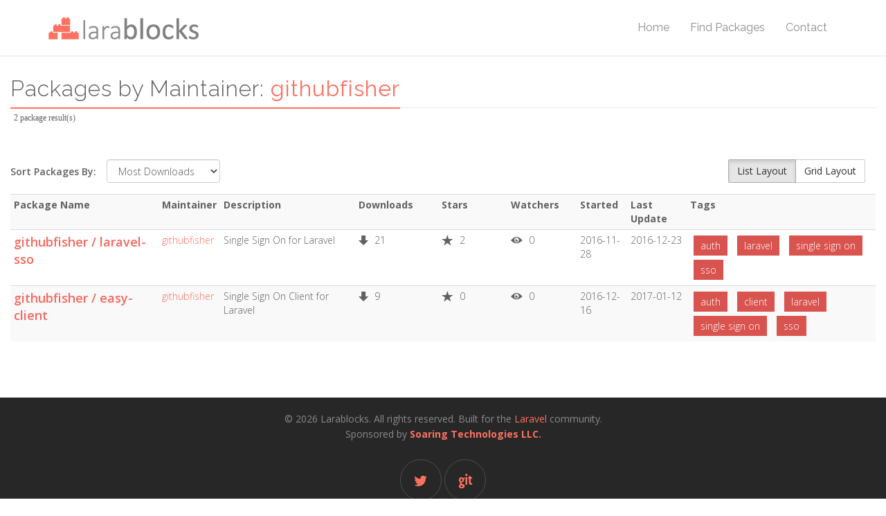

--- FILE ---
content_type: text/html; charset=UTF-8
request_url: https://www.larablocks.com/packages/maintainer/githubfisher
body_size: 2787
content:
<!DOCTYPE html>
<html lang="en">
<head>
    <meta charset="utf-8">
    <meta http-equiv="X-UA-Compatible" content="IE=edge">
    <meta name="viewport" content="width=device-width, initial-scale=1.0, maximum-scale=1.0, user-scalable=no">
    <meta name="theme-color" content="#ffffff">
    <meta name="description" content="Packages by Maintainer: githubfisher "/>
    <meta name="referrer" content="unsafe-url">
    <meta property="og:locale" content="en_US"/>
    <meta property="og:site_name" content="Larablocks"/>
    <meta property="og:url" content="https://www.larablocks.com/packages/maintainer/githubfisher"/>
    <meta property="og:title" content=" githubfisher | Larablocks  "/>
    <meta property="og:description" content="Packages by Maintainer: githubfisher ">
    <meta property="og:image" content='/img/home-share.png'>

    <link rel="canonical" href="https://www.larablocks.com/packages/maintainer/githubfisher"/>

    <link rel="apple-touch-icon" sizes="180x180" href="/img/apple-touch-icon.png">
    <link rel="icon" type="image/png" href="/img/favicon-32x32.png" sizes="32x32">
    <link rel="icon" type="image/png" href="/img/favicon-16x16.png" sizes="16x16">

    <title>githubfisher | Larablocks  </title>

    <!-- jQuery Files -->
    <script type="text/javascript" src="https://ajax.googleapis.com/ajax/libs/jquery/2.1.3/jquery.min.js"></script>

    <!-- Stylesheets -->
    <link href="/css/bootstrap.min.css" rel="stylesheet">
    <link href="/css/all.css" rel="stylesheet" type='text/css'>

</head>
<body class="scrollreveal">

<!-- Header Partial -->
<div class="navbar-wrapper">
    <div class="navbar navbar-main" id="fixed-navbar">
        <div class="container">
            <div class="row">
                <div class="col-sm-12 column-header">
                    <div class="navbar-header">

                        <!-- Logo -->
                        <a href="/" class="navbar-brand">
                            <img src="/img/larablocks-logo.png" class="logo">
                        </a>

                        <!-- Mobile Navigation -->
                        <button type="button" class="navbar-toggle" data-toggle="collapse" data-target=".navHeaderCollapse">
                            <span class="sr-only">Toggle navigation</span>
                            <span class="icon-bar"></span>
                            <span class="icon-bar"></span>
                            <span class="icon-bar"></span>
                        </button>
                    </div>

                    <!-- Main Navigation -->
                    <nav class="navbar-collapse collapse navHeaderCollapse" role="navigation">
                        <ul class="nav navbar-nav navbar-right">
                            <li>
                                <a href="/">Home</a>
                            </li>
                            <li>
                                <a href="/search">Find Packages</a>
                            </li>
                            <li>
                                <a href="/contact">Contact</a>
                            </li>
                        </ul>
                    </nav>
                </div>
            </div>
        </div>
    </div>
</div>

<!-- Page Content -->

    <div id="bg-boxed">
        <div class="boxed">

            <!-- Begin Content Section -->
            <section class="mt30 mb10">
                <div id="result-container" class="container-fluid">

                    <!-- Title -->
                    <div class="row">
                        <div class="col-xs-12">
                            <div class="heading search-heading"><h1>Packages by Maintainer: <span class="search-type">githubfisher</span></h1></div>
                        </div>
                        <div class="row ml5 mr5">
                            <div class="col-xs-12 results-count">2 package
                                result(s)  </div>
                        </div>
                    </div>

                    <!-- Sort Dropdown -->
<div class="row mt50 ml15 mr15">
    <form class="pull-left form-horizontal">
        <div class="form-group">
            <label for="results-sort" class=" control-label text-nowrap pull-left mr15">Sort Packages By:</label>
            <div class="pull-left">
                <select id="results-sort" class="form-control" name="sort">
                                            <option value="downloads" >Most Downloads</option>
                                            <option value="stars" >Most Stars</option>
                                            <option value="watchers" >Most Watchers</option>
                                            <option value="last_updated" >Recently Updated</option>
                                            <option value="newest" >Newest Start Date</option>
                                            <option value="oldest" >Oldest Start Date</option>
                                            <option value="name" >Package Name</option>
                                    </select>
            </div>
        </div>
    </form>
    <div id="layout-buttons" class="pull-right btn-group" role="group" style="display:none">
        <button id="list" type="button" class="btn btn-default layout-button active  ">List Layout</button>
        <button id="grid" type="button" class="btn btn-default layout-button  ">Grid Layout</button>
    </div>
    <div class="clearfix"></div>
</div>

                                            <div clas="row">
    <div class="col-sm-12">
        
    </div>
</div>

<div class="row">
    <ul class="col-sm-12">
                <div class="table-responsive">
            <table class="table table-striped table-condensed row-results">
                <th>Package Name</th>
                <th>Maintainer</th>
                <th>Description</th>
                <th>Downloads</th>
                <th>Stars</th>
                <th>Watchers</th>
                <th>Started</th>
                <th>Last Update</th>
                <th>Tags</th>
                                    <tr>
                        <td class="text-left">
                            <div class="result-title text-left">
                                                                <a href="/package/githubfisher/laravel-sso">githubfisher / laravel-sso</a>
                                                                </div>
                        </td>
                        <td class="text-left">
                            <a href="/packages/maintainer/githubfisher">githubfisher</a>
                        </td>
                        <td style="max-width:400px">
                            Single Sign On for Laravel
                        </td>
                        <td style="min-width:120px">
                            <span class="ion-arrow-down-a fa-lg mr5"></span> 21                         </td>
                        <td style="min-width:100px">
                            <span class="ion-ios7-star fa-lg mr5"></span> 2                         </td>
                        <td style="min-width:100px">
                            <span class="ion-eye fa-lg mr5"></span> 0                         </td>
                        <td>
                            2016-11-28
                        </td>
                        <td>
                            2016-12-23
                        </td>
                        <td style="max-width:20%">
                            <div class="tag-group">
                                                                                                                                            <a class="tags" href="/packages/tag/auth">auth</a>
                                                                                                                                                                                    <a class="tags" href="/packages/tag/laravel">laravel</a>
                                                                                                                                                                                    <a class="tags" href="/packages/tag/single sign on">single sign on</a>
                                                                                                                                                                                    <a class="tags" href="/packages/tag/sso">sso</a>
                                                                                                                                    </div>
                        </td>
                    </tr>
                                    <tr>
                        <td class="text-left">
                            <div class="result-title text-left">
                                                                <a href="/package/githubfisher/easy-client">githubfisher / easy-client</a>
                                                                </div>
                        </td>
                        <td class="text-left">
                            <a href="/packages/maintainer/githubfisher">githubfisher</a>
                        </td>
                        <td style="max-width:400px">
                            Single Sign On Client for Laravel
                        </td>
                        <td style="min-width:120px">
                            <span class="ion-arrow-down-a fa-lg mr5"></span> 9                         </td>
                        <td style="min-width:100px">
                            <span class="ion-ios7-star fa-lg mr5"></span> 0                         </td>
                        <td style="min-width:100px">
                            <span class="ion-eye fa-lg mr5"></span> 0                         </td>
                        <td>
                            2016-12-16
                        </td>
                        <td>
                            2017-01-12
                        </td>
                        <td style="max-width:20%">
                            <div class="tag-group">
                                                                                                                                            <a class="tags" href="/packages/tag/auth">auth</a>
                                                                                                                                                                                    <a class="tags" href="/packages/tag/client">client</a>
                                                                                                                                                                                    <a class="tags" href="/packages/tag/laravel">laravel</a>
                                                                                                                                                                                    <a class="tags" href="/packages/tag/single sign on">single sign on</a>
                                                                                                                                                                                    <a class="tags" href="/packages/tag/sso">sso</a>
                                                                                                                                    </div>
                        </td>
                    </tr>
                            </table>
        </div>
    </ul>
</div>
<div clas="row">
    <div class="col-sm-12">
        
    </div>
</div>
                                    </div>
            </section>

        </div>


        <script>
            $(document).ready(function () {
                $('#results-sort').change(function () {
                    window.location.href = '/packages/maintainer/githubfisher' + '?sort=' + $(this).val();
                });
            });
        </script>

<!-- Footer Partial -->
<footer class="footer">
    <div class="container">
        <div class="row">
            <div class="col-sm-12 text-center">
                <p class="copyright mb15">
                    © 2026 Larablocks. All rights reserved. Built for the <a href="https://laravel.com/">Laravel</a> community.<br>
                    Sponsored by <a href="https://www.soaringtech.com/"><b>Soaring Technologies LLC.</b></a>
                </p>
                <a href="https://www.twitter.com/larablocks"><span class="fa fa-twitter bordered-icon-dark bordered-icon-sm mb5 mt10"></span></a>
                <a href="https://www.github.com/larablocks"><span class="fa fa-git bordered-icon-dark bordered-icon-sm mb5"></span></a>
            </div>
        </div>
        <div class="row">
            <div class="col-sm-12 text-center">
                <a href="#" class="scroll-top"><div class="footer-scrolltop-holder" style="float:none;display: inline-block;"><span class="ion-ios7-arrow-up footer-scrolltop"></span></div></a>
            </div>
        </div>
    </div>
</footer>

<!-- Javascript Files -->
<script type="text/javascript" src="/js/bootstrap.min.js"></script>
<script type="text/javascript" src="/js/jquery.mixitup.min.js"></script>
<script type="text/javascript" src="/js/skrollr.min.js"></script>
<script type="text/javascript" src="/js/masonry.pkgd.min.js"></script>

<!-- Main Javascript -->
<script type="text/javascript" src="/js/main.js"></script>

<!-- Google Analytics Partial -->
<script>
        (function(i,s,o,g,r,a,m){i['GoogleAnalyticsObject']=r;i[r]=i[r]||function(){
                (i[r].q=i[r].q||[]).push(arguments)},i[r].l=1*new Date();a=s.createElement(o),
            m=s.getElementsByTagName(o)[0];a.async=1;a.src=g;m.parentNode.insertBefore(a,m)
        })(window,document,'script','https://www.google-analytics.com/analytics.js','ga');

        ga('create', 'UA-76153287-2', 'auto');
        ga('send', 'pageview');
    </script>

</body>
</html>

--- FILE ---
content_type: text/css
request_url: https://www.larablocks.com/css/all.css
body_size: 17491
content:
@import url(https://fonts.googleapis.com/css?family=Open+Sans:400,300,600,700%7CRaleway:200,300,400,700);.text-muted{color:#d1d1d1;font-weight:400}.text-success{font-weight:400}.text-info{font-weight:400}.text-primary{font-weight:400;color:#00b7eb}.text-warning{font-weight:400}.text-danger{font-weight:400}.no-lineheight{line-height:0!important}.heavy{font-weight:600!important}.text-white{color:#fff!important}.text-main{color:#00b7eb!important}.text-dark{color:#272727!important}.text-light-grey{color:#cbcbcb}blockquote:before{content:'\f10d';font-family:FontAwesome;margin-right:.5em;margin-right:20px;float:left;font-size:21px;margin-top:-5px}.h1 .small,.h1 small,.h2 .small,.h2 small,.h3 .small,.h3 small,.h4 .small,.h4 small,.h5 .small,.h5 small,.h6 .small,.h6 small,h1 .small,h1 small,h2 .small,h2 small,h3 .small,h3 small,h4 .small,h4 small,h5 .small,h5 small,h6 .small,h6 small{font-weight:300;font-family:'Open Sans';padding-left:10px}mark{background:#00b7eb;color:#fff;padding:1px 4px 2px 4px}ul.list-arrow{list-style-type:none}ul.list-arrow li{text-indent:-1.3em}ul.list-arrow li:before{font-family:FontAwesome;content:"\f0da";float:left;width:1.3em}ul.list-arrow-color{list-style-type:none}ul.list-arrow-color li{text-indent:-1.3em}ul.list-arrow-color li:before{font-family:FontAwesome;content:"\f0da";float:left;color:#00b7eb;width:1.3em}ul.list-arrow-2{list-style-type:none}ul.list-arrow-2 li{text-indent:-1.6em}ul.list-arrow-2 li:before{font-family:FontAwesome;content:"\f0a9";float:left;width:1.6em}ul.list-arrow-2-color{list-style-type:none}ul.list-arrow-2-color li{text-indent:-1.6em}ul.list-arrow-2-color li:before{font-family:FontAwesome;content:"\f0a9";float:left;color:#00b7eb;width:1.6em}.popover{border-radius:2px}.btn-rw{border-radius:2px;font-family:'Open Sans',sans-serif;font-weight:300;border:0}.btn{border-radius:2px}.btn.active:focus,.btn:active:focus,.btn:focus{outline:0}.btn-rw.btn-default{color:#fff;background-color:#272727;-webkit-box-shadow:0 2px 0 rgba(56,56,56,.9);-moz-box-shadow:0 2px 0 rgba(56,56,56,.9);box-shadow:0 2px 0 rgba(56,56,56,.9);-webkit-transition:all .5s ease;-moz-transition:all .5s ease;-o-transition:all .5s ease;transition:all .5s ease}.btn-rw.btn-default:focus,.btn-rw.btn-default:hover{background-color:#444;-webkit-box-shadow:0 2px 0 #444;-moz-box-shadow:0 2px 0 #444;box-shadow:0 2px 0 #444}.btn-rw.btn-default-inverted{color:#272727;background-color:#fff;-webkit-box-shadow:0 2px 0 rgba(255,255,255,.5);-moz-box-shadow:0 2px 0 rgba(255,255,255,.5);box-shadow:0 2px 0 rgba(255,255,255,.5);-webkit-transition:all .5s ease;-moz-transition:all .5s ease;-o-transition:all .5s ease;transition:all .5s ease}.btn-rw.btn-default-inverted:focus,.btn-rw.btn-default-inverted:hover{background-color:#fff;color:#323232;-webkit-box-shadow:0 2px 0 #fff;-moz-box-shadow:0 2px 0 #fff;box-shadow:0 2px 0 #fff}.btn-rw.btn-primary{color:#fff;background-color:#00b7eb;-webkit-box-shadow:0 2px 0 #0087ad;-moz-box-shadow:0 2px 0 #0087ad;box-shadow:0 2px 0 #0087ad;-webkit-transition:all .5s ease;-moz-transition:all .5s ease;-o-transition:all .5s ease;transition:all .5s ease}.btn-rw.btn-primary:focus,.btn-rw.btn-primary:hover{background-color:#0aa2ce;-webkit-box-shadow:0 2px 0 #0aa2ce;-moz-box-shadow:0 2px 0 #0aa2ce;box-shadow:0 2px 0 #0aa2ce}.btn-rw.btn-info{color:#fff;background-color:#5bc0de;-webkit-box-shadow:0 2px 0 rgba(91,192,222,.5);-moz-box-shadow:0 2px 0 rgba(91,192,222,.5);box-shadow:0 2px 0 rgba(91,192,222,.5);-webkit-transition:all .5s ease;-moz-transition:all .5s ease;-o-transition:all .5s ease;transition:all .5s ease}.btn-rw.btn-info:focus,.btn-rw.btn-info:hover{background-color:#76daf7;-webkit-box-shadow:0 2px 0 #76daf7;-moz-box-shadow:0 2px 0 #76daf7;box-shadow:0 2px 0 #76daf7}.btn-rw.btn-danger{color:#fff;background-color:#d9534f;-webkit-box-shadow:0 2px 0 rgba(217,83,79,.5);-moz-box-shadow:0 2px 0 rgba(217,83,79,.5);box-shadow:0 2px 0 rgba(217,83,79,.5);-webkit-transition:all .5s ease;-moz-transition:all .5s ease;-o-transition:all .5s ease;transition:all .5s ease}.btn-rw.btn-danger:focus,.btn-rw.btn-danger:hover{background-color:#ef716e;-webkit-box-shadow:0 2px 0 #ef716e;-moz-box-shadow:0 2px 0 #ef716e;box-shadow:0 2px 0 #ef716e}.btn-rw.btn-warning{color:#fff;background-color:#f0ad4e;-webkit-box-shadow:0 2px 0 rgba(240,173,78,.5);-moz-box-shadow:0 2px 0 rgba(240,173,78,.5);box-shadow:0 2px 0 rgba(240,173,78,.5);-webkit-transition:all .5s ease;-moz-transition:all .5s ease;-o-transition:all .5s ease;transition:all .5s ease}.btn-rw.btn-warning:focus,.btn-rw.btn-warning:hover{background-color:#ffc067;-webkit-box-shadow:0 2px 0 #ffc067;-moz-box-shadow:0 2px 0 #ffc067;box-shadow:0 2px 0 #ffc067}.btn-rw.btn-success{color:#fff;background-color:#5cb85c;-webkit-box-shadow:0 2px 0 rgba(92,184,92,.5);-moz-box-shadow:0 2px 0 rgba(92,184,92,.5);box-shadow:0 2px 0 rgba(92,184,92,.5);-webkit-transition:all .5s ease;-moz-transition:all .5s ease;-o-transition:all .5s ease;transition:all .5s ease}.btn-rw.btn-success:focus,.btn-rw.btn-success:hover{background-color:#72cc72;-webkit-box-shadow:0 2px 0 #72cc72;-moz-box-shadow:0 2px 0 #72cc72;box-shadow:0 2px 0 #72cc72}.btn-rw.btn-royal{background-color:#d3d3d3;color:#fff;-webkit-transition:all .5s ease;-moz-transition:all .5s ease;-o-transition:all .5s ease;transition:all .5s ease}.btn-rw.btn-royal:focus,.btn-rw.btn-royal:hover{background-color:#c3c3c3}.btn-rw.btn-clear{background-color:transparent;color:#fff;border:2px solid #fff;-webkit-transition:all .5s ease;-moz-transition:all .5s ease;-o-transition:all .5s ease;transition:all .5s ease}.btn-rw.btn-clear:focus,.btn-rw.btn-clear:hover{background-color:rgba(255,255,255,.33)}.btn-rw.btn-bordered{color:#313131;background-color:transparent;-moz-box-shadow:0 2px 0 #0087ad;-webkit-transition:all .5s ease;-moz-transition:all .5s ease;-o-transition:all .5s ease;transition:all .5s ease;border:1px solid #ccc}.btn-rw.btn-bordered:focus,.btn-rw.btn-bordered:hover{background-color:#00b7eb;border-color:#00b7eb;color:#fff}.btn-social-icon{border-radius:2px}.btn-social{border-radius:2px}.btn-social-icon :first-child{color:#fff}.btn-social :first-child{color:#fff}.btn-social{color:#fff!important}.btn-lg{padding:10px 19px;font-size:18px}.dropdown-menu{border:none;border-radius:0}.btn-rw.btn-default:focus,.btn-rw.btn-default:hover{color:#fff}.navbar{border-radius:0;border:0;font-family:Raleway,sans-serif;font-size:16px;font-weight:400;margin:0;-webkit-box-shadow:0 1px 2px rgba(0,0,0,.1),inset 0 0 2px rgba(255,255,255,.21);-moz-box-shadow:0 1px 2px rgba(0,0,0,.1),inset 0 0 2px rgba(255,255,255,.21);box-shadow:0 1px 2px rgba(0,0,0,.1),inset 0 0 2px rgba(255,255,255,.21);z-index:9}.navbar.navbar-main{background-color:rgba(255,255,255,.97)}.navbar-brand{height:80px;padding:20px 0 25px 15px;letter-spacing:0;font-weight:900;color:#00b7eb;text-transform:uppercase;font-family:Raleway,sans-serif;-webkit-transition:all .4s ease-in-out;-moz-transition:all .4s ease-in-out;-o-transition:all .4s ease-in-out;-ms-transition:all .4s ease-in-out;transition:all .4s ease-in-out}.navbar-brand-centered{position:absolute;left:50%;display:block;text-align:center}.navbar.navbar-main>.container .navbar-brand-centered,.navbar.navbar-main>.container-fluid .navbar-brand-centered{margin-left:-100px}.logo{width:220px;height:40px}.navbar-toggle .icon-bar{background-color:#8f8f8f;height:1px}.navbar-toggle:hover .icon-bar{background-color:#fff}.navbar-toggle{border:1px solid #8f8f8f;border-radius:2px;margin-top:25px}.navbar-toggle:hover{border:1px solid #00b7eb;background-color:#00b7eb;-webkit-transition:color .3s ease;-moz-transition:color .3s ease;-o-transition:color .3s ease;transition:color .3s ease}.navbar.navbar-main ul.nav a{color:#8f8f8f;background:0 0}.navbar.navbar-main ul.nav li:hover>a{color:#00b7eb;background-color:transparent;-webkit-transition:color .1s ease;-moz-transition:color .1s ease;-o-transition:color .1s ease;transition:color .1s ease}.navbar.navbar-main .nav li.active a{color:#fff;background-color:#00b7eb}.navbar.navbar-main .navbar-nav li a{padding-top:30px;padding-bottom:30px}.navbar.navbar-main .dropdown-menu>li>a{line-height:2.66!important;border-bottom:1px solid #f0f0f0;padding:2px 20px 2px 14px}.dropdown-arrow{font-size:10px;padding-left:7px;color:#ccc}.navbar .navbar-nav .open .dropdown-menu,.navbar.navbar-main .navbar-nav .open .dropdown-menu>li>a{color:#8f8f8f;outline:0;z-index:5}.navbar.navbar-main .navbar-nav .open .dropdown-menu>li:hover>a{background-color:transparent;color:#00b7eb}.navbar .dropdown-menu{border-top:1px solid #00b7eb;border-bottom:2px solid #00b7eb;border-radius:0;box-shadow:none;font-size:13px;min-width:210px;box-shadow:0 2px 8px rgba(0,0,0,.16);border-left:0;border-right:0;margin-bottom:0!important;padding:0}.navbar.navbar-main .dropdown-menu>li:last-child>a{border-bottom:0}.dropdown-form{min-width:250px}.navbar.navbar-main .btn-primary{margin-top:-1px}.nav-stacked{display:block!important}#fixed-navbar.affix{position:fixed;top:0;width:100%}.navbar-wrapper{height:80px;width:100%;margin:0}.content-box{padding:20px 30px;text-align:center;margin-bottom:20px}.content-box-bordered{border:1px solid #dadada}.content-box-default{background:#ccc;-webkit-transition:all .4s ease-in-out;-moz-transition:all .4s ease-in-out;-o-transition:all .4s ease-in-out;-ms-transition:all .4s ease-in-out;transition:all .4s ease-in-out}.content-box-hover:hover{color:#838383;-webkit-box-shadow:0 0 1px 1px rgba(0,0,0,.07);-moz-box-shadow:0 0 1px 1px rgba(0,0,0,.07);box-shadow:0 0 1px 1px rgba(0,0,0,.07);-webkit-transition:all .4s ease-in-out;-moz-transition:all .4s ease-in-out;-o-transition:all .4s ease-in-out;-ms-transition:all .4s ease-in-out;transition:all .4s ease-in-out}.content-box-default:hover{background:#aaa;border-bottom:5px solid #272727}.content-box-primary{background:#00b7eb}.content-box-success{background:#5cb85c}.content-box-info{background:#5bc0de}.content-box-warning{background:#f0ad4e}.content-box-danger{background:#d9534f}.content-box-shadow{-webkit-box-shadow:1px 1px 1px 0 rgba(0,0,0,.02);-moz-box-shadow:1px 1px 1px 0 rgba(0,0,0,.02);box-shadow:1px 1px 1px 0 rgba(0,0,0,.02);padding:15px;background-color:#fafafa;border:1px solid #e6e6e6}.panel{border-radius:2px!important;border:1px solid #e6e9ed;-webkit-box-shadow:0 1px 1px rgba(0,0,0,.02);box-shadow:0 1px 1px rgba(0,0,0,.02)}.panel-default>.panel-heading{background-color:#fafafa}.panel-title{font-family:'Open Sans',sans-serif}.panel-title>a{font-size:14px;font-family:'Open Sans',sans-serif;color:#8a8a8a}.panel-title>a:hover{color:#00b7eb;text-decoration:none;-webkit-transition:color .5s ease;-moz-transition:color .5s ease;-o-transition:color .5s ease;transition:color .5s ease}.panel-group .panel-title:after{content:"+";font-size:14px;position:absolute;right:35px;margin-top:2px;color:#bababa}.panel-group{margin-bottom:15px}label{font-weight:600}.panel-primary{border-color:#00b7eb}.panel-primary>.panel-heading{background-color:#00b7eb;border-color:#00b7eb;border-radius:0}.panel-success{border-color:#2ecc71}.panel-success>.panel-heading{background-color:#2ecc71;border-color:#2ecc71;border-radius:0;color:#fff}.panel-info{border-color:#3498db}.panel-info>.panel-heading{background-color:#3498db;border-color:#3498db;border-radius:0;color:#fff}.panel-warning{border-color:#da8a0c}.panel-warning>.panel-heading{background-color:#da8a0c;border-color:#da8a0c;border-radius:0;color:#fff}.panel-danger{border-color:#e74c3c}.panel-danger>.panel-heading{background-color:#e74c3c;border-color:#e74c3c;border-radius:0;color:#fff}.panel-footer{padding:10px 15px;background-color:#fafafa}.label{font-family:'Open Sans',sans-serif;text-transform:none;font-weight:300;border-radius:2px}html{position:relative;min-height:100%}body{background:#fff;font:normal 14px 'Open Sans',sans-serif;font-weight:300;color:#616161;height:100%;line-height:1.6;margin-bottom:220px;padding-bottom:40px}::selection{background:#00b7eb;color:#fff;box-shadow:0}::-moz-selection{background:#00b7eb;color:#fff;box-shadow:0}@-moz-document url-prefix(){fieldset{display:table-cell}}a{color:#00b7eb;cursor:pointer}a:hover{color:#00b7eb;text-decoration:underline;cursor:pointer}.link-white a{color:#fff}.link-white a:hover{color:#fafafa;text-decoration:none}.center-vertically{display:table-cell;text-align:center;vertical-align:middle}.center-vertically-left{display:table-cell;text-align:left;vertical-align:middle}.center-vertically-right{display:table-cell;text-align:right;vertical-align:middle}.border-bottom-none{border-bottom:0!important}.border-top-white{border-top:2px solid #fff}.border-top{border-top:1px dotted #d2d2d2}.border-bottom{border-bottom:1px dotted #d2d2d2}.border{border:1px solid #e6e6e6}.border-white{border:1px solid #fff!important}.no-border{border:0!important}.no-padding{padding:0!important}.no-margin{margin:0!important}.no-border-radius{border-radius:0!important}.br-50{border-radius:50%!important}.br-2{border-radius:2px!important}.full-width{width:100%}.pt10{padding-top:10px!important}.pt15{padding-top:15px!important}.pt20{padding-top:20px!important}.pt30{padding-top:30px!important}.pt40{padding-top:40px!important}.pt50{padding-top:50px!important}.pt60{padding-top:60px!important}.pt80{padding-top:80px!important}.pt100{padding-top:100px!important}.pb10{padding-bottom:10px!important}.pb15{padding-bottom:15px!important}.pb20{padding-bottom:20px!important}.pb30{padding-bottom:30px!important}.pb40{padding-bottom:40px!important}.pb50{padding-bottom:50px!important}.pb60{padding-bottom:60px!important}.pb100{padding-bottom:100px!important}.mt0{margin-top:0}.mt5{margin-top:5px!important}.mt10{margin-top:10px!important}.mt15{margin-top:15px!important}.mt20{margin-top:20px!important}.mt25{margin-top:25px!important}.mt30{margin-top:30px!important}.mt40{margin-top:40px!important}.mt50{margin-top:50px!important}.mt55{margin-top:55px!important}.mt60{margin-top:60px!important}.mt70{margin-top:70px!important}.mt80{margin-top:80px!important}.mt100{margin-top:100px!important}.mb0{margin-bottom:0}.mb5{margin-bottom:5px!important}.mb10{margin-bottom:10px!important}.mb15{margin-bottom:15px!important}.mb20{margin-bottom:20px!important}.mb25{margin-bottom:25px!important}.mb30{margin-bottom:30px!important}.mb40{margin-bottom:40px!important}.mb50{margin-bottom:50px!important}.mb100{margin-bottom:100px!important}.mg5{margin:5px!important}.p10{padding:10px!important}.p15{padding:15px!important}.p25{padding:25px!important}.p35{padding:35px!important}.ml15{margin-left:15px!important}.ml10{margin-left:10px!important}.ml5{margin-left:5px!important}.mr5{margin-right:5px!important}.mr15{margin-right:15px!important}.mr10{margin-right:10px!important}.ml20{margin-left:20px!important}.mr20{margin-right:20px!important}.background-light-grey{background-color:#fafafa!important}.background-white{background-color:#fff!important}.background-main{background-color:#000!important}.background-mainsub{background-color:#00b7eb}.color-main{color:#00b7eb}section{overflow:hidden}h1,h2,h3,h4,h5,h6{font-family:Raleway,sans-serif}h1{font-size:46px;color:#8f8f8f;font-weight:300;margin:0}h2{padding:3px 0 0 0;font-size:24px;font-weight:300;color:#c3c3cc;line-height:1.6;font-family:'Open Sans',sans-serif;margin:0}h3{font-size:32px;font-weight:300}.boxed{background-color:#fff;height:100%}.heading{display:block;margin:0 0 20px 0;border-bottom:1px dotted #d2d2d2;font-size:12px;letter-spacing:1px}.heading h1,.heading h2,.heading h3,.heading h4,.heading h5,.heading h6{margin:0 0 -2px 0;display:inline-block;border-bottom:2px solid #00b7eb;padding-bottom:10px}.heading h1{font-size:32px;color:#5f5f5f}.heading-caption{font-size:12px;font-family:'Open Sans',sans-serif;position:absolute;line-height:1.4;padding-left:25px;padding-top:4px}.error-404{font-size:80px;line-height:1.3;margin:100px 0;text-align:center}hr{border-top:1px dotted #d2d2d2;margin-top:20px;margin-bottom:20px}.hr-solid{border-top:1px solid #d2d2d2;margin-top:30px;margin-bottom:30px}.hr-lg-margin{border-top:1px dotted #d2d2d2;margin-top:50px;margin-bottom:40px}.dark-hr{border-top:1px dotted #4c4c4c}.double-hr{border:0;height:4px;border-top:#d2d2d2 1px dotted;border-bottom:#d2d2d2 1px dotted;text-align:center;position:relative;clear:both}.header{padding:12px 0 12px 0;border-bottom:1px dotted #d2d2d2;background:#fafafa}.header h1{font-size:13px;margin:0;padding-top:4px;font-weight:700;text-transform:uppercase}.breadcrumb{padding:0;margin-bottom:0;list-style:none;float:right;background-color:transparent;border-radius:0;font-size:12px;margin-top:0}.breadcrumb-home{padding-right:10px}.breadcrumb a{color:#8f8f8f}input[type=checkbox]{margin:6px 0 0}.input-group-addon{border-radius:0}.home-search{padding:30px 0 30px 0;color:#555;margin:10px 10px 300px 10px}.search-icon{float:left;position:relative;left:20px;top:40px}.search-input{float:left;height:60px;font-size:24px;box-shadow:0 0 20px #ece8e8;padding-left:55px;padding-right:130px}.search-input:focus{box-shadow:0 0 10px #ece8e8;border:1px solid #d7d7d7}.search-input::placeholder{opacity:.4}.fork-results{font-size:12px;font-weight:400}.inner-addon{position:relative}.inner-addon .ion-ios7-search-strong{position:absolute;padding:10px 0 10px 15px;font-size:38px;opacity:.5;left:0}.inner-addon button{margin:1px 1px 1px 0;position:absolute;height:57px;width:120px;font-size:24px;right:0;border-radius:0 4px 4px 0}.pagination{margin:5px 0}.pagination>li:first-child>a,.pagination>li:first-child>span{border-top-left-radius:0;border-bottom-left-radius:0}.pagination>li:last-child>a,.pagination>li:last-child>span{border-top-right-radius:0;border-bottom-right-radius:0}.pagination>.active>a,.pagination>.active>a:focus,.pagination>.active>a:hover,.pagination>.active>span,.pagination>.active>span:focus,.pagination>.active>span:hover{background-color:#00b7eb;border-color:#00b7eb}.pagination>li>a,.pagination>li>span{padding:8px 14px;color:#00b7eb}.pagination>li>a:focus,.pagination>li>a:hover,.pagination>li>span:focus,.pagination>li>span:hover{color:#fff;background-color:#00b7eb;border-color:#27aed4}.pagination>li>a,.pagination>li>span{border-radius:50%!important;margin:0 3px}.footer{padding:20px 0 20px 0;background-color:#272727;color:#8f8f8f;height:220px;width:100%;position:absolute;bottom:0}.copyright{color:#8a8a8a;font-size:14px;font-weight:400}footer p{margin:0 0 5px}footer a{font-weight:400}.heading-footer h2,.heading-footer h3,.heading-footer h4{margin:0 0 -2px 0;padding-bottom:20px;display:inline-block;font-weight:400;border-bottom:2px solid #00b7eb;font-family:'Open Sans',sans-serif;color:#dedede;font-size:14px}.heading-footer{display:block;margin:0 0 25px 0;border-bottom:1px dotted #4c4c4c;font-size:12px}.footer .thumbnail{padding:0;border:0;border-radius:0;margin-bottom:0}.footer .thumbnail:hover{outline:5px solid #00b7eb}.footer-scrolltop-holder{margin:20px 0 0 0;height:30px;width:30px;background-color:#353535;text-align:center;float:right}.footer-scrolltop{font-size:16px;color:#fff;line-height:30px!important}.footer-scrolltop-holder:hover{background-color:#00b7eb;-webkit-transition:all .2s ease-in;-moz-transition:all .2s ease-in;-o-transition:all .2s ease-in;-ms-transition:all .2s ease-in;transition:all .2s ease-in}.footer-plus-icon{font-size:28px;color:#fff}.dropdown-animation{-webkit-animation-duration:.5s!important;animation-duration:.5s!important}.search-heading{margin:0!important}.search-type{color:#fc7160;font-weight:500;font-size:32px}.results-search-bar{margin:20px 2px 0 2px}.result-search-icon{float:left;position:relative;left:20px;top:40px}.result-search-input{float:left;height:40px;font-size:20px;box-shadow:0 0 14px #ece8e8;padding-left:40px;padding-right:130px}.result-search-input:focus{box-shadow:0 0 10px #ece8e8;border:1px solid #d7d7d7}.result-search-input::placeholder{opacity:.4}.results-search-bar .ion-ios7-search-strong{position:absolute;padding:5px 0 7px 10px;font-size:32px;opacity:.5;left:0}.results-search-bar button{margin:1px 1px 1px 0;position:absolute;height:37px;width:85px;font-size:18px;right:0;border-radius:0 4px 4px 0}.results-count{font-family:Verdana;font-size:12px;margin:5px 0 0 0}#results-sort{min-width:150px}#search-results{margin:0 10px;clear:both}#search-results .item{margin-bottom:25px;padding-left:5px!important}.result{background-color:transparent;text-align:center;padding:7px 15px;line-height:15px;box-shadow:2px 2px 8px #c3c3cc}.result-title{font-size:18px;text-transform:none;font-weight:600;margin:0 0 10px 0}.result-title a{color:#f6685f}.result-title a:hover{color:#8f8f8f;text-decoration:none;-webkit-transition:all .2s ease-in;-moz-transition:all .2s ease-in;-o-transition:all .2s ease-in;-ms-transition:all .2s ease-in;transition:all .2s ease-in}.result .result-numbers{font-size:15px}.result .result-numbers .numbers-column{padding:0 10px 0 10px}.result-category{font-size:12px;font-family:'Open Sans',sans-serif}.result .tag-group{width:100%;text-align:center}.result a.tags{border-radius:0;line-height:2.5;text-wrap:none;white-space:nowrap;font-size:14px;margin-right:5px;margin-left:5px;padding:5px 8px;background-color:#d9534f;border-color:#d43f3a;color:#fff;text-decoration:none}.result a.tags:hover{background-color:#8f8f8f;color:#fff}.row-results td{padding:50px}.row-results .tag-group{max-width:300px}.row-results a.tags{border-radius:0;line-height:2.5;text-wrap:none;white-space:nowrap;font-size:14px;margin-right:5px;margin-left:5px;padding:5px 10px;background-color:#d9534f;border-color:#d43f3a;color:#fff;text-decoration:none}.row-results a.tags:hover{background-color:#8f8f8f;color:#fff}.readme{padding:0 20px 0 20px;border-left:1px solid #eaecef}.package-description{font-size:22px;padding-top:5px}.package-numbers{font-size:22px;padding:10px 0 0 0}.package-link-table{margin:0}.package-links{font-size:24px}.package-links .link-name{font-size:16px;padding:0 0 5px 0;text-align:center}.package-links .link{text-align:center}.package-links a{color:#616161}.package-links a:hover{color:#fc7160;text-decoration:none}.package-tags{margin:20px 0}.package-tags a.tags{border-radius:0;line-height:2.5;text-wrap:none;white-space:nowrap;font-size:16px;margin-right:5px;margin-left:5px;padding:5px 10px;background-color:#d9534f;border-color:#d43f3a;color:#fff;text-decoration:none}.package-tags a.tags:hover{background-color:#8f8f8f;color:#fff}.package-data table{overflow-wrap:break-word;word-wrap:break-word;-ms-word-break:break-all;word-break:break-word}.package-data .table th{font-size:18px}.package-data .table td{word-wrap:break-word;text-wrap:normal}.fork-heading{font-size:14px}.bordered-icon-sm{border-radius:0;border:1px solid #d2d2d2;border-radius:50%;color:#00b7eb;background-color:transparent;text-align:center;font-size:21px!important;padding-top:20px;height:60px;width:60px}.bordered-icon-sm:focus,.bordered-icon-sm:hover{background-color:#00b7eb;border-color:transparent;color:#fff;-webkit-transition:color .5s ease;-moz-transition:color .5s ease;-o-transition:color .5s ease;transition:color .5s ease}.bordered-icon-color{background-color:#00b7eb;color:#fff!important;border:1px solid transparent}.bordered-icon-color:focus,.bordered-icon-color:hover{border:1px solid #d2d2d2;color:#00b7eb}.bordered-icon-dark{background-color:transparent;color:#4d4d4d;border:1px solid #4d4d4d}.bordered-icon-dark:focus,.bordered-icon-dark:hover{border:1px solid transparent;background-color:#00b7eb;-webkit-transition:color .1s ease;-moz-transition:color .1s ease;-o-transition:color .1s ease;transition:color .1s ease}.contact-content{font-size:16px}.markdown{font-family:-apple-system,BlinkMacSystemFont,"Segoe UI",Helvetica,Arial,sans-serif,"Apple Color Emoji","Segoe UI Emoji","Segoe UI Symbol";font-size:16px;line-height:1.5;overflow-wrap:break-word}.markdown h1,.markdown h2,.markdown h3,.markdown h4,.markdown h5,.markdown h6{font-family:-apple-system,BlinkMacSystemFont,"Segoe UI",Helvetica,Arial,sans-serif,"Apple Color Emoji","Segoe UI Emoji","Segoe UI Symbol";font-weight:600;line-height:1.25;margin-bottom:16px;text-transform:none;color:#5f5f5f}.markdown blockquote,.markdown dl,.markdown ol,.markdown p,.markdown pre,.markdown table,.markdown ul{font-family:-apple-system,BlinkMacSystemFont,"Segoe UI",Helvetica,Arial,sans-serif,"Apple Color Emoji","Segoe UI Emoji","Segoe UI Symbol";margin-bottom:16px;margin-top:0}.markdown h1{border-bottom:1px solid #eaecef;font-size:2em;padding-bottom:.3em}.markdown h2{border-bottom:1px solid #eaecef;font-size:1.5em;padding-bottom:.3em}.markdown h3{font-size:1.25em}.markdown h4{font-size:1em}.markdown a{color:#0366d6;text-decoration:none}.markdown a:hover{color:#0366d6;text-decoration:underline}@media (max-width:767px){.navbar .navbar-nav li a{line-height:3.4}.navbar-collapse{-webkit-box-shadow:0 3px 0 0 rgba(0,0,0,.08);-moz-box-shadow:0 3px 0 0 rgba(0,0,0,.08);box-shadow:0 3px 0 0 rgba(0,0,0,.08)}.navbar.navbar-main .navbar-nav li a{padding-top:5px;padding-bottom:5px;line-height:26px}.navbar.navbar-main .dropdown-menu{border-top:1px solid #f0f0f0;border-bottom:0;box-shadow:none;-moz-box-shadow:none;-webkit-box-shadow:none;margin-bottom:5px!important}.navbar.navbar-main .dropdown-menu>li>a{padding:5px 20px 5px 23px}.carousel-image{display:none}#about .tab-pane-border{margin:30px 25px 0 25px}.dropdown-submenu>.dropdown-menu{margin-left:12px;padding:0 0;border-left:1px solid #f0f0f0!important}.dropdown-menu>li:last-child>a{border-bottom:1px solid #f0f0f0!important}.breadcrumb{display:none}.content-60pd{padding:40px 0 40px 0}.content-60pd-bordered{padding:40px 0 40px 0}.copyright{line-height:1.4}.navbar-header{height:80px;border-bottom:1px solid #e0e0e0}.panel-group .panel-title:after{display:none}.mt30-xs{margin-top:30px!important}.mt15-xs{margin-top:15px!important}.mt20-xs{margin-top:20px!important}.mb30-xs{margin-bottom:30px!important}.mb15-xs{margin-bottom:15px!important}.mb20-xs{margin-bottom:20px!important}.error-404{font-size:80px}.carousel-nav.nav>li>a{padding:8px 15px}.navbar-dark .dropdown-submenu>.dropdown-menu{border-left:1px solid #323232!important}.navbar-dark .dropdown-menu>li:last-child>a{border-bottom:1px solid #323232!important}.navbar-dark .navbar-header{border-bottom:1px solid #323232}.column-header{padding-left:0;padding-right:0}.navbar.navbar-main .navbar-nav .mega-dropdown li a{line-height:24px}.content-render-right{background-image:none;margin-top:0}#fixed-navbar.affix{position:static}.navbar-wrapper{height:100%}a.trigger{margin-bottom:2px}.navbar-brand-centered{left:0}.navbar.navbar-main>.container .navbar-brand-centered,.navbar>.container-fluid .navbar-brand-centered{margin-left:0}.search-input{font-size:18px}}@media (max-width:700px){.search-input{font-size:16px}}@media (max-width:480px){.search-input{font-size:13px}}@media (min-width:769px){.mt30-lg{margin-top:30px!important}.mt20-lg{margin-top:20px!important}.dropdown-main:hover .dropdown-subhover{display:block}.dropdown-submenu{position:relative}.dropdown-submenu>.dropdown-menu{top:0;left:100%;margin-top:-1px;margin-left:0}.dropdown-submenu:hover>.dropdown-menu{display:block}}@media (min-width:768px) and (max-width:991px){.nav>li>a{padding:10px 12px}.mt15-sm{margin-top:15px}.navbar.navbar-main>.container .navbar-brand-centered,.navbar>.container-fluid .navbar-brand-centered{margin-left:-52px}}@media (max-width:992px){.mt15-md{margin-top:15px!important}}@media (max-width:1199px){.mt15-lg{margin-top:15px!important}}@-ms-viewport{width:auto!important}#royal_preloader.royal_preloader_number .royal_preloader_percentage:after{border-left-color:#fc7160!important}.transition-timer-carousel-progress-bar{background-color:#fc7160}::selection{background:#fc7160}::-moz-selection{background:#fc7160}.nav-circle-li:hover{background-color:#fc7160!important}.cart a{color:#fc7160!important}a{color:#fc7160;cursor:pointer}a:hover{color:#fc7160;text-decoration:underline;cursor:pointer}.text-primary{font-weight:400;color:#fc7160}.text-main{color:#fc7160!important}mark{background:#fc7160}ul.list-arrow-color li:before{color:#fc7160}ul.list-arrow-2-color li:before{color:#fc7160}.tp-bannertimer{background-color:#fc7160!important}.color-main{color:#fc7160}.background-mainsub{background-color:#fc7160}.table.cart-table>thead>tr>th{background-color:#fc7160}.footer-light .thumbnail:hover{outline:5px solid #fc7160}.nav-pills.nav-stacked:not(.list-style-icons)>li.active>a:focus::after,.nav-pills.nav-stacked:not(.list-style-icons)>li.active>a:hover::after,.nav-pills.nav-stacked:not(.list-style-icons)>li>a:focus::after,.nav-pills.nav-stacked:not(.list-style-icons)>li>a:hover::after{color:#fc7160}.pagination>.active>a,.pagination>.active>a:focus,.pagination>.active>a:hover,.pagination>.active>span,.pagination>.active>span:focus,.pagination>.active>span:hover{background-color:#fc7160;border-color:#fc7160}ul.sidebar-nav>li.active>a{background-color:#fc7160}.owl-theme .owl-dots .owl-dot.active span,.owl-theme .owl-dots .owl-dot:hover span{background:#fc7160}#owl-carousel-product .thumbnail .caption,#owl-carousel-thumb .thumbnail .caption{background:rgba(246,71,71,.6)}.shop-product a h2:hover,.shop-product a h3:hover,.shop-product a h4:hover{color:#fc7160}.content-render-right{background-color:#fc7160}.btn-rw.btn-bordered:focus,.btn-rw.btn-bordered:hover{background-color:#fc7160;border-color:#fc7160}.nav-pills.nav-pills-shop>li.active>a,.nav-pills.nav-pills-shop>li.active>a:focus,.nav-pills.nav-pills-shop>li.active>a:hover,.nav-pills.nav-pills-shop>li>a:hover{background-color:#fc7160;border-color:#fc7160}.pagination>.active>a,.pagination>.active>a:focus,.pagination>.active>a:hover,.pagination>.active>span,.pagination>.active>span:focus,.pagination>.active>span:hover{background-color:#fc7160;border-color:#fc7160}.pagination>li>a,.pagination>li>span{color:#fc7160}.pagination>li>a:focus,.pagination>li>a:hover,.pagination>li>span:focus,.pagination>li>span:hover{background-color:#fc7160;border-color:#fc7160}.btn-rw.btn-primary{background-color:#fc7160;-webkit-box-shadow:0 2px 0 rgba(246,71,71,.6);-moz-box-shadow:0 2px 0 rgba(246,71,71,.6);box-shadow:0 2px 0 rgba(246,71,71,.6)}#owl-carousel-thumb .thumbnail .caption{background:rgba(246,71,71,.6)}.carousel-nav.nav-pills>li.active>a,.carousel-nav.nav-pills>li.active>a:focus,.carousel-nav.nav-pills>li.active>a:hover{background-color:#fc7160}.btn-rw.btn-primary:focus,.btn-rw.btn-primary:hover{background-color:#df3a3a;-webkit-box-shadow:0 2px 0 #fc7160;-moz-box-shadow:0 2px 0 #fc7160;box-shadow:0 2px 0 #fc7160}.nav-pills.nav-stacked>li.active>a,.nav-pills.nav-stacked>li.active>a:focus,.nav-pills.nav-stacked>li.active>a:hover,.nav-pills.nav-stacked>li>a:focus,.nav-pills.nav-stacked>li>a:hover{color:#fc7160}.image-icon-holder{background-color:transparent}.image-icon-holder:hover{color:#fc7160;background-color:#fff}.image-hover-1 .mask{background-color:rgba(255,59,48,.4)!important}.bordered-icon-lg{color:#fc7160}.bordered-icon-lg:focus,.bordered-icon-lg:hover{background-color:#fc7160}.bordered-icon-sm{color:#fc7160}.bordered-icon-sm:focus,.bordered-icon-sm:hover{background-color:#fc7160}.bordered-icon-xs{color:#fc7160}.bordered-icon-xs:focus,.bordered-icon-xs:hover{background-color:#fc7160}.bordered-icon-static-lg{color:#fc7160}.bordered-icon-static-sm{color:#fc7160}.bordered-icon-static-xs{color:#fc7160}.bordered-icon-color{background-color:#fc7160}.bordered-icon-color:focus,.bordered-icon-color:hover{color:#fff}.bordered-icon-dark:focus,.bordered-icon-dark:hover{background-color:#fc7160}.bs-glyphicons li:hover{background-color:#fc7160}.navbar-brand{color:#fc7160}.navbar-toggle:hover{border:1px solid #fc7160;background-color:#fc7160}.navbar.navbar-main ul.nav li:hover>a{color:#fc7160}.mega-dropdown-menu .dropdown-header{color:#fc7160}.navbar.navbar-main .navbar-nav .open .dropdown-menu>li:hover>a{color:#fc7160}.dropdown-submenu:hover>a:after{border-left-color:#fc7160}.navbar.navbar-main .dropdown-menu{border-top:1px solid #fc7160;border-bottom:2px solid #fc7160}.navbar.navbar-main ul.nav a:hover{color:#fc7160}.navbar.navbar-main .nav li.active a{color:#fc7160}.navbar.navbar-main .navbar-nav .open .dropdown-menu>li>a:hover{color:#fc7160}.navbar.navbar-main .dropdown-menu{border-top:1px solid #fc7160;border-bottom:2px solid #fc7160}ul.sidebar-nav>li.active>a{background-color:#fc7160}ul.sidebar-nav ul li a:hover,ul.sidebar-nav ul li.active>a{color:#fc7160!important}ul.sidebar-nav a:hover,ul.sidebar-nav ul li.active>a{background-color:#fc7160}.carousel-title-bg{background-color:#fc7160}.heading h1,.heading h2,.heading h3,.heading h4,.heading h5,.heading h6{border-bottom:2px solid #fc7160}.content-box-primary{background:#fc7160}.panel-title>a:hover{color:#fc7160}.panel-primary{border-color:#fc7160}.panel-primary>.panel-heading{background-color:#fc7160;border-color:#fc7160}.nav-tabs>li.active>a,.nav-tabs>li.active>a:focus,.nav-tabs>li.active>a:hover{border-top:5px solid #fc7160}.nav>li>a:focus,.nav>li>a:hover{color:#fc7160}.nav-tabs.nav-justified>.active>a,.nav-tabs.nav-justified>.active>a:focus,.nav-tabs.nav-justified>.active>a:hover{border-top:5px solid #fc7160}.cta-primary{background-color:#fc7160}.cta2{background-color:#fc7160}.cta2.arrow-down:after{border-top:15px solid #fc7160}.cta2.arrow-up:after{border-bottom:15px solid #fc7160}.timeline-badge.primary{background-color:#fc7160!important}a.thumbnail.active,a.thumbnail:focus,a.thumbnail:hover{border-color:#fc7160}.custom-content.thumbnail:hover{border-bottom:5px solid #fc7160}.modal-header{background-color:#fc7160}.badge-primary{background-color:#fc7160}.label-primary{background-color:#fc7160}.progress-bar-primary{background-color:#fc7160}.team-ico:hover{color:#fc7160}.topbar-list li a:hover{color:#fc7160}#portfolio .nav-pills>li:hover{background:#fc7160;border:2px solid #fc7160}#portfolio .nav>li.active{background:#fc7160;border:2px solid #fc7160}.portfolio-title a:hover{color:#fc7160}.blog-post h2 a:active,.blog-post h2 a:hover{color:#fc7160}.latest-posts h3 a:hover{color:#fc7160}.blog-heading{border-left:3px solid #fc7160}.media-list a:hover{color:#fc7160}.heading-footer h2,.heading-footer h3,.heading-footer h4{border-bottom:2px solid #fc7160}.footer .thumbnail:hover{outline:5px solid #fc7160}.footer-scrolltop-holder:hover{background-color:#fc7160}.footer-light .heading-footer h2,.footer-light .heading-footer h3,.footer-light .heading-footer h4{border-bottom:2px solid #fc7160}@media (max-width:480px){.nav-pills.nav-pills-shop>li.active>a,.nav-pills.nav-pills-shop>li.active>a:focus,.nav-pills.nav-pills-shop>li.active>a:hover,.nav-pills.nav-pills-shop>li>a:hover{color:#fc7160;background-color:transparent}}/*!
  Ionicons, v1.4.1
  Created by Ben Sperry for the Ionic Framework, http://ionicons.com/
  https://twitter.com/helloimben  https://twitter.com/ionicframework
  MIT License: https://github.com/driftyco/ionicons
*/@font-face{font-family:Ionicons;src:url(../fonts/ionicons.eot?v=1.4.1);src:url(../fonts/ionicons.eot?v=1.4.1#iefix) format("embedded-opentype"),url(../fonts/ionicons.ttf?v=1.4.1) format("truetype"),url(../fonts/ionicons.woff?v=1.4.1) format("woff"),url(../fonts/ionicons.svg?v=1.4.1#Ionicons) format("svg");font-weight:400;font-style:normal}.ion,.ion-alert,.ion-alert-circled,.ion-android-add,.ion-android-add-contact,.ion-android-alarm,.ion-android-archive,.ion-android-arrow-back,.ion-android-arrow-down-left,.ion-android-arrow-down-right,.ion-android-arrow-up-left,.ion-android-arrow-up-right,.ion-android-battery,.ion-android-book,.ion-android-calendar,.ion-android-call,.ion-android-camera,.ion-android-chat,.ion-android-checkmark,.ion-android-clock,.ion-android-close,.ion-android-contact,.ion-android-contacts,.ion-android-data,.ion-android-developer,.ion-android-display,.ion-android-download,.ion-android-dropdown,.ion-android-earth,.ion-android-folder,.ion-android-forums,.ion-android-friends,.ion-android-hand,.ion-android-image,.ion-android-inbox,.ion-android-information,.ion-android-keypad,.ion-android-lightbulb,.ion-android-locate,.ion-android-location,.ion-android-mail,.ion-android-microphone,.ion-android-mixer,.ion-android-more,.ion-android-note,.ion-android-playstore,.ion-android-printer,.ion-android-promotion,.ion-android-reminder,.ion-android-remove,.ion-android-search,.ion-android-send,.ion-android-settings,.ion-android-share,.ion-android-social,.ion-android-social-user,.ion-android-sort,.ion-android-star,.ion-android-stopwatch,.ion-android-storage,.ion-android-system-back,.ion-android-system-home,.ion-android-system-windows,.ion-android-timer,.ion-android-trash,.ion-android-volume,.ion-android-wifi,.ion-archive,.ion-arrow-down-a,.ion-arrow-down-b,.ion-arrow-down-c,.ion-arrow-expand,.ion-arrow-graph-down-left,.ion-arrow-graph-down-right,.ion-arrow-graph-up-left,.ion-arrow-graph-up-right,.ion-arrow-left-a,.ion-arrow-left-b,.ion-arrow-left-c,.ion-arrow-move,.ion-arrow-resize,.ion-arrow-return-left,.ion-arrow-return-right,.ion-arrow-right-a,.ion-arrow-right-b,.ion-arrow-right-c,.ion-arrow-shrink,.ion-arrow-swap,.ion-arrow-up-a,.ion-arrow-up-b,.ion-arrow-up-c,.ion-at,.ion-bag,.ion-battery-charging,.ion-battery-empty,.ion-battery-full,.ion-battery-half,.ion-battery-low,.ion-beaker,.ion-beer,.ion-bluetooth,.ion-bookmark,.ion-briefcase,.ion-bug,.ion-calculator,.ion-calendar,.ion-camera,.ion-card,.ion-chatbox,.ion-chatbox-working,.ion-chatboxes,.ion-chatbubble,.ion-chatbubble-working,.ion-chatbubbles,.ion-checkmark,.ion-checkmark-circled,.ion-checkmark-round,.ion-chevron-down,.ion-chevron-left,.ion-chevron-right,.ion-chevron-up,.ion-clipboard,.ion-clock,.ion-close,.ion-close-circled,.ion-close-round,.ion-cloud,.ion-code,.ion-code-download,.ion-code-working,.ion-coffee,.ion-compass,.ion-compose,.ion-connection-bars,.ion-contrast,.ion-disc,.ion-document,.ion-document-text,.ion-drag,.ion-earth,.ion-edit,.ion-egg,.ion-eject,.ion-email,.ion-eye,.ion-eye-disabled,.ion-female,.ion-filing,.ion-film-marker,.ion-flag,.ion-flash,.ion-flash-off,.ion-flask,.ion-folder,.ion-fork,.ion-fork-repo,.ion-forward,.ion-game-controller-a,.ion-game-controller-b,.ion-gear-a,.ion-gear-b,.ion-grid,.ion-hammer,.ion-headphone,.ion-heart,.ion-help,.ion-help-buoy,.ion-help-circled,.ion-home,.ion-icecream,.ion-icon-social-google-plus,.ion-icon-social-google-plus-outline,.ion-image,.ion-images,.ion-information,.ion-information-circled,.ion-ionic,.ion-ios7-alarm,.ion-ios7-alarm-outline,.ion-ios7-albums,.ion-ios7-albums-outline,.ion-ios7-arrow-back,.ion-ios7-arrow-down,.ion-ios7-arrow-forward,.ion-ios7-arrow-left,.ion-ios7-arrow-right,.ion-ios7-arrow-thin-down,.ion-ios7-arrow-thin-left,.ion-ios7-arrow-thin-right,.ion-ios7-arrow-thin-up,.ion-ios7-arrow-up,.ion-ios7-at,.ion-ios7-at-outline,.ion-ios7-bell,.ion-ios7-bell-outline,.ion-ios7-bolt,.ion-ios7-bolt-outline,.ion-ios7-bookmarks,.ion-ios7-bookmarks-outline,.ion-ios7-box,.ion-ios7-box-outline,.ion-ios7-briefcase,.ion-ios7-briefcase-outline,.ion-ios7-browsers,.ion-ios7-browsers-outline,.ion-ios7-calculator,.ion-ios7-calculator-outline,.ion-ios7-calendar,.ion-ios7-calendar-outline,.ion-ios7-camera,.ion-ios7-camera-outline,.ion-ios7-cart,.ion-ios7-cart-outline,.ion-ios7-chatboxes,.ion-ios7-chatboxes-outline,.ion-ios7-chatbubble,.ion-ios7-chatbubble-outline,.ion-ios7-checkmark,.ion-ios7-checkmark-empty,.ion-ios7-checkmark-outline,.ion-ios7-circle-filled,.ion-ios7-circle-outline,.ion-ios7-clock,.ion-ios7-clock-outline,.ion-ios7-close,.ion-ios7-close-empty,.ion-ios7-close-outline,.ion-ios7-cloud,.ion-ios7-cloud-download,.ion-ios7-cloud-download-outline,.ion-ios7-cloud-outline,.ion-ios7-cloud-upload,.ion-ios7-cloud-upload-outline,.ion-ios7-cloudy,.ion-ios7-cloudy-night,.ion-ios7-cloudy-night-outline,.ion-ios7-cloudy-outline,.ion-ios7-cog,.ion-ios7-cog-outline,.ion-ios7-compose,.ion-ios7-compose-outline,.ion-ios7-contact,.ion-ios7-contact-outline,.ion-ios7-copy,.ion-ios7-copy-outline,.ion-ios7-download,.ion-ios7-download-outline,.ion-ios7-drag,.ion-ios7-email,.ion-ios7-email-outline,.ion-ios7-eye,.ion-ios7-eye-outline,.ion-ios7-fastforward,.ion-ios7-fastforward-outline,.ion-ios7-filing,.ion-ios7-filing-outline,.ion-ios7-film,.ion-ios7-film-outline,.ion-ios7-flag,.ion-ios7-flag-outline,.ion-ios7-folder,.ion-ios7-folder-outline,.ion-ios7-gear,.ion-ios7-gear-outline,.ion-ios7-glasses,.ion-ios7-glasses-outline,.ion-ios7-heart,.ion-ios7-heart-outline,.ion-ios7-help,.ion-ios7-help-empty,.ion-ios7-help-outline,.ion-ios7-infinite,.ion-ios7-infinite-outline,.ion-ios7-information,.ion-ios7-information-empty,.ion-ios7-information-outline,.ion-ios7-ionic-outline,.ion-ios7-keypad,.ion-ios7-keypad-outline,.ion-ios7-lightbulb,.ion-ios7-lightbulb-outline,.ion-ios7-location,.ion-ios7-location-outline,.ion-ios7-locked,.ion-ios7-locked-outline,.ion-ios7-medkit,.ion-ios7-medkit-outline,.ion-ios7-mic,.ion-ios7-mic-off,.ion-ios7-mic-outline,.ion-ios7-minus,.ion-ios7-minus-empty,.ion-ios7-minus-outline,.ion-ios7-monitor,.ion-ios7-monitor-outline,.ion-ios7-moon,.ion-ios7-moon-outline,.ion-ios7-more,.ion-ios7-more-outline,.ion-ios7-musical-note,.ion-ios7-musical-notes,.ion-ios7-navigate,.ion-ios7-navigate-outline,.ion-ios7-paperplane,.ion-ios7-paperplane-outline,.ion-ios7-partlysunny,.ion-ios7-partlysunny-outline,.ion-ios7-pause,.ion-ios7-pause-outline,.ion-ios7-people,.ion-ios7-people-outline,.ion-ios7-person,.ion-ios7-person-outline,.ion-ios7-personadd,.ion-ios7-personadd-outline,.ion-ios7-photos,.ion-ios7-photos-outline,.ion-ios7-pie,.ion-ios7-pie-outline,.ion-ios7-play,.ion-ios7-play-outline,.ion-ios7-plus,.ion-ios7-plus-empty,.ion-ios7-plus-outline,.ion-ios7-pricetag,.ion-ios7-pricetag-outline,.ion-ios7-printer,.ion-ios7-printer-outline,.ion-ios7-rainy,.ion-ios7-rainy-outline,.ion-ios7-recording,.ion-ios7-recording-outline,.ion-ios7-redo,.ion-ios7-redo-outline,.ion-ios7-refresh,.ion-ios7-refresh-empty,.ion-ios7-refresh-outline,.ion-ios7-reload,.ion-ios7-reloading,.ion-ios7-rewind,.ion-ios7-rewind-outline,.ion-ios7-search,.ion-ios7-search-strong,.ion-ios7-skipbackward,.ion-ios7-skipbackward-outline,.ion-ios7-skipforward,.ion-ios7-skipforward-outline,.ion-ios7-snowy,.ion-ios7-speedometer,.ion-ios7-speedometer-outline,.ion-ios7-star,.ion-ios7-star-outline,.ion-ios7-stopwatch,.ion-ios7-stopwatch-outline,.ion-ios7-sunny,.ion-ios7-sunny-outline,.ion-ios7-telephone,.ion-ios7-telephone-outline,.ion-ios7-thunderstorm,.ion-ios7-thunderstorm-outline,.ion-ios7-time,.ion-ios7-time-outline,.ion-ios7-timer,.ion-ios7-timer-outline,.ion-ios7-trash,.ion-ios7-trash-outline,.ion-ios7-undo,.ion-ios7-undo-outline,.ion-ios7-unlocked,.ion-ios7-unlocked-outline,.ion-ios7-upload,.ion-ios7-upload-outline,.ion-ios7-videocam,.ion-ios7-videocam-outline,.ion-ios7-volume-high,.ion-ios7-volume-low,.ion-ios7-wineglass,.ion-ios7-wineglass-outline,.ion-ios7-world,.ion-ios7-world-outline,.ion-ipad,.ion-iphone,.ion-ipod,.ion-jet,.ion-key,.ion-knife,.ion-laptop,.ion-leaf,.ion-levels,.ion-lightbulb,.ion-link,.ion-load-a,.ion-load-b,.ion-load-c,.ion-load-d,.ion-loading-a,.ion-loading-b,.ion-loading-c,.ion-loading-d,.ion-location,.ion-locked,.ion-log-in,.ion-log-out,.ion-loop,.ion-looping,.ion-magnet,.ion-male,.ion-man,.ion-map,.ion-medkit,.ion-mic-a,.ion-mic-b,.ion-mic-c,.ion-minus,.ion-minus-circled,.ion-minus-round,.ion-model-s,.ion-monitor,.ion-more,.ion-music-note,.ion-navicon,.ion-navicon-round,.ion-navigate,.ion-no-smoking,.ion-nuclear,.ion-paper-airplane,.ion-paperclip,.ion-pause,.ion-person,.ion-person-add,.ion-person-stalker,.ion-pie-graph,.ion-pin,.ion-pinpoint,.ion-pizza,.ion-plane,.ion-play,.ion-playstation,.ion-plus,.ion-plus-circled,.ion-plus-round,.ion-pound,.ion-power,.ion-pricetag,.ion-pricetags,.ion-printer,.ion-radio-waves,.ion-record,.ion-refresh,.ion-refreshing,.ion-reply,.ion-reply-all,.ion-search,.ion-settings,.ion-share,.ion-shuffle,.ion-skip-backward,.ion-skip-forward,.ion-social-android,.ion-social-android-outline,.ion-social-apple,.ion-social-apple-outline,.ion-social-bitcoin,.ion-social-bitcoin-outline,.ion-social-buffer,.ion-social-buffer-outline,.ion-social-designernews,.ion-social-designernews-outline,.ion-social-dribbble,.ion-social-dribbble-outline,.ion-social-dropbox,.ion-social-dropbox-outline,.ion-social-facebook,.ion-social-facebook-outline,.ion-social-freebsd-devil,.ion-social-github,.ion-social-github-outline,.ion-social-googleplus,.ion-social-googleplus-outline,.ion-social-hackernews,.ion-social-hackernews-outline,.ion-social-linkedin,.ion-social-linkedin-outline,.ion-social-pinterest,.ion-social-pinterest-outline,.ion-social-reddit,.ion-social-reddit-outline,.ion-social-rss,.ion-social-rss-outline,.ion-social-skype,.ion-social-skype-outline,.ion-social-tumblr,.ion-social-tumblr-outline,.ion-social-tux,.ion-social-twitter,.ion-social-twitter-outline,.ion-social-vimeo,.ion-social-vimeo-outline,.ion-social-windows,.ion-social-windows-outline,.ion-social-wordpress,.ion-social-wordpress-outline,.ion-social-yahoo,.ion-social-yahoo-outline,.ion-social-youtube,.ion-social-youtube-outline,.ion-speakerphone,.ion-speedometer,.ion-spoon,.ion-star,.ion-stats-bars,.ion-steam,.ion-stop,.ion-thermometer,.ion-thumbsdown,.ion-thumbsup,.ion-trash-a,.ion-trash-b,.ion-umbrella,.ion-unlocked,.ion-upload,.ion-usb,.ion-videocamera,.ion-volume-high,.ion-volume-low,.ion-volume-medium,.ion-volume-mute,.ion-waterdrop,.ion-wifi,.ion-wineglass,.ion-woman,.ion-wrench,.ion-xbox,.ionicons{display:inline-block;font-family:Ionicons;speak:none;font-style:normal;font-weight:400;font-variant:normal;text-transform:none;text-rendering:auto;line-height:1;-webkit-font-smoothing:antialiased;-moz-osx-font-smoothing:grayscale}.ion-ios7-reloading,.ion-loading-a,.ion-loading-b,.ion-loading-c,.ion-loading-d,.ion-looping,.ion-refreshing,.ion-spin{-webkit-animation:spin 1s infinite linear;-moz-animation:spin 1s infinite linear;-o-animation:spin 1s infinite linear;animation:spin 1s infinite linear}@-moz-keyframes spin{0%{-moz-transform:rotate(0)}100%{-moz-transform:rotate(359deg)}}@-webkit-keyframes spin{0%{-webkit-transform:rotate(0)}100%{-webkit-transform:rotate(359deg)}}@-o-keyframes spin{0%{-o-transform:rotate(0)}100%{-o-transform:rotate(359deg)}}@-ms-keyframes spin{0%{-ms-transform:rotate(0)}100%{-ms-transform:rotate(359deg)}}@keyframes spin{0%{transform:rotate(0)}100%{transform:rotate(359deg)}}.ion-loading-a{-webkit-animation-timing-function:steps(8,start);-moz-animation-timing-function:steps(8,start);animation-timing-function:steps(8,start)}.ion-alert:before{content:"\f101"}.ion-alert-circled:before{content:"\f100"}.ion-android-add:before{content:"\f2c7"}.ion-android-add-contact:before{content:"\f2c6"}.ion-android-alarm:before{content:"\f2c8"}.ion-android-archive:before{content:"\f2c9"}.ion-android-arrow-back:before{content:"\f2ca"}.ion-android-arrow-down-left:before{content:"\f2cb"}.ion-android-arrow-down-right:before{content:"\f2cc"}.ion-android-arrow-up-left:before{content:"\f2cd"}.ion-android-arrow-up-right:before{content:"\f2ce"}.ion-android-battery:before{content:"\f2cf"}.ion-android-book:before{content:"\f2d0"}.ion-android-calendar:before{content:"\f2d1"}.ion-android-call:before{content:"\f2d2"}.ion-android-camera:before{content:"\f2d3"}.ion-android-chat:before{content:"\f2d4"}.ion-android-checkmark:before{content:"\f2d5"}.ion-android-clock:before{content:"\f2d6"}.ion-android-close:before{content:"\f2d7"}.ion-android-contact:before{content:"\f2d8"}.ion-android-contacts:before{content:"\f2d9"}.ion-android-data:before{content:"\f2da"}.ion-android-developer:before{content:"\f2db"}.ion-android-display:before{content:"\f2dc"}.ion-android-download:before{content:"\f2dd"}.ion-android-dropdown:before{content:"\f2de"}.ion-android-earth:before{content:"\f2df"}.ion-android-folder:before{content:"\f2e0"}.ion-android-forums:before{content:"\f2e1"}.ion-android-friends:before{content:"\f2e2"}.ion-android-hand:before{content:"\f2e3"}.ion-android-image:before{content:"\f2e4"}.ion-android-inbox:before{content:"\f2e5"}.ion-android-information:before{content:"\f2e6"}.ion-android-keypad:before{content:"\f2e7"}.ion-android-lightbulb:before{content:"\f2e8"}.ion-android-locate:before{content:"\f2e9"}.ion-android-location:before{content:"\f2ea"}.ion-android-mail:before{content:"\f2eb"}.ion-android-microphone:before{content:"\f2ec"}.ion-android-mixer:before{content:"\f2ed"}.ion-android-more:before{content:"\f2ee"}.ion-android-note:before{content:"\f2ef"}.ion-android-playstore:before{content:"\f2f0"}.ion-android-printer:before{content:"\f2f1"}.ion-android-promotion:before{content:"\f2f2"}.ion-android-reminder:before{content:"\f2f3"}.ion-android-remove:before{content:"\f2f4"}.ion-android-search:before{content:"\f2f5"}.ion-android-send:before{content:"\f2f6"}.ion-android-settings:before{content:"\f2f7"}.ion-android-share:before{content:"\f2f8"}.ion-android-social:before{content:"\f2fa"}.ion-android-social-user:before{content:"\f2f9"}.ion-android-sort:before{content:"\f2fb"}.ion-android-star:before{content:"\f2fc"}.ion-android-stopwatch:before{content:"\f2fd"}.ion-android-storage:before{content:"\f2fe"}.ion-android-system-back:before{content:"\f2ff"}.ion-android-system-home:before{content:"\f300"}.ion-android-system-windows:before{content:"\f301"}.ion-android-timer:before{content:"\f302"}.ion-android-trash:before{content:"\f303"}.ion-android-volume:before{content:"\f304"}.ion-android-wifi:before{content:"\f305"}.ion-archive:before{content:"\f102"}.ion-arrow-down-a:before{content:"\f103"}.ion-arrow-down-b:before{content:"\f104"}.ion-arrow-down-c:before{content:"\f105"}.ion-arrow-expand:before{content:"\f25e"}.ion-arrow-graph-down-left:before{content:"\f25f"}.ion-arrow-graph-down-right:before{content:"\f260"}.ion-arrow-graph-up-left:before{content:"\f261"}.ion-arrow-graph-up-right:before{content:"\f262"}.ion-arrow-left-a:before{content:"\f106"}.ion-arrow-left-b:before{content:"\f107"}.ion-arrow-left-c:before{content:"\f108"}.ion-arrow-move:before{content:"\f263"}.ion-arrow-resize:before{content:"\f264"}.ion-arrow-return-left:before{content:"\f265"}.ion-arrow-return-right:before{content:"\f266"}.ion-arrow-right-a:before{content:"\f109"}.ion-arrow-right-b:before{content:"\f10a"}.ion-arrow-right-c:before{content:"\f10b"}.ion-arrow-shrink:before{content:"\f267"}.ion-arrow-swap:before{content:"\f268"}.ion-arrow-up-a:before{content:"\f10c"}.ion-arrow-up-b:before{content:"\f10d"}.ion-arrow-up-c:before{content:"\f10e"}.ion-at:before{content:"\f10f"}.ion-bag:before{content:"\f110"}.ion-battery-charging:before{content:"\f111"}.ion-battery-empty:before{content:"\f112"}.ion-battery-full:before{content:"\f113"}.ion-battery-half:before{content:"\f114"}.ion-battery-low:before{content:"\f115"}.ion-beaker:before{content:"\f269"}.ion-beer:before{content:"\f26a"}.ion-bluetooth:before{content:"\f116"}.ion-bookmark:before{content:"\f26b"}.ion-briefcase:before{content:"\f26c"}.ion-bug:before{content:"\f2be"}.ion-calculator:before{content:"\f26d"}.ion-calendar:before{content:"\f117"}.ion-camera:before{content:"\f118"}.ion-card:before{content:"\f119"}.ion-chatbox:before{content:"\f11b"}.ion-chatbox-working:before{content:"\f11a"}.ion-chatboxes:before{content:"\f11c"}.ion-chatbubble:before{content:"\f11e"}.ion-chatbubble-working:before{content:"\f11d"}.ion-chatbubbles:before{content:"\f11f"}.ion-checkmark:before{content:"\f122"}.ion-checkmark-circled:before{content:"\f120"}.ion-checkmark-round:before{content:"\f121"}.ion-chevron-down:before{content:"\f123"}.ion-chevron-left:before{content:"\f124"}.ion-chevron-right:before{content:"\f125"}.ion-chevron-up:before{content:"\f126"}.ion-clipboard:before{content:"\f127"}.ion-clock:before{content:"\f26e"}.ion-close:before{content:"\f12a"}.ion-close-circled:before{content:"\f128"}.ion-close-round:before{content:"\f129"}.ion-cloud:before{content:"\f12b"}.ion-code:before{content:"\f271"}.ion-code-download:before{content:"\f26f"}.ion-code-working:before{content:"\f270"}.ion-coffee:before{content:"\f272"}.ion-compass:before{content:"\f273"}.ion-compose:before{content:"\f12c"}.ion-connection-bars:before{content:"\f274"}.ion-contrast:before{content:"\f275"}.ion-disc:before{content:"\f12d"}.ion-document:before{content:"\f12f"}.ion-document-text:before{content:"\f12e"}.ion-drag:before{content:"\f130"}.ion-earth:before{content:"\f276"}.ion-edit:before{content:"\f2bf"}.ion-egg:before{content:"\f277"}.ion-eject:before{content:"\f131"}.ion-email:before{content:"\f132"}.ion-eye:before{content:"\f133"}.ion-eye-disabled:before{content:"\f306"}.ion-female:before{content:"\f278"}.ion-filing:before{content:"\f134"}.ion-film-marker:before{content:"\f135"}.ion-flag:before{content:"\f279"}.ion-flash:before{content:"\f137"}.ion-flash-off:before{content:"\f136"}.ion-flask:before{content:"\f138"}.ion-folder:before{content:"\f139"}.ion-fork:before{content:"\f27a"}.ion-fork-repo:before{content:"\f2c0"}.ion-forward:before{content:"\f13a"}.ion-game-controller-a:before{content:"\f13b"}.ion-game-controller-b:before{content:"\f13c"}.ion-gear-a:before{content:"\f13d"}.ion-gear-b:before{content:"\f13e"}.ion-grid:before{content:"\f13f"}.ion-hammer:before{content:"\f27b"}.ion-headphone:before{content:"\f140"}.ion-heart:before{content:"\f141"}.ion-help:before{content:"\f143"}.ion-help-buoy:before{content:"\f27c"}.ion-help-circled:before{content:"\f142"}.ion-home:before{content:"\f144"}.ion-icecream:before{content:"\f27d"}.ion-icon-social-google-plus:before{content:"\f146"}.ion-icon-social-google-plus-outline:before{content:"\f145"}.ion-image:before{content:"\f147"}.ion-images:before{content:"\f148"}.ion-information:before{content:"\f14a"}.ion-information-circled:before{content:"\f149"}.ion-ionic:before{content:"\f14b"}.ion-ios7-alarm:before{content:"\f14d"}.ion-ios7-alarm-outline:before{content:"\f14c"}.ion-ios7-albums:before{content:"\f14f"}.ion-ios7-albums-outline:before{content:"\f14e"}.ion-ios7-arrow-back:before{content:"\f150"}.ion-ios7-arrow-down:before{content:"\f151"}.ion-ios7-arrow-forward:before{content:"\f152"}.ion-ios7-arrow-left:before{content:"\f153"}.ion-ios7-arrow-right:before{content:"\f154"}.ion-ios7-arrow-thin-down:before{content:"\f27e"}.ion-ios7-arrow-thin-left:before{content:"\f27f"}.ion-ios7-arrow-thin-right:before{content:"\f280"}.ion-ios7-arrow-thin-up:before{content:"\f281"}.ion-ios7-arrow-up:before{content:"\f155"}.ion-ios7-at:before{content:"\f157"}.ion-ios7-at-outline:before{content:"\f156"}.ion-ios7-bell:before{content:"\f159"}.ion-ios7-bell-outline:before{content:"\f158"}.ion-ios7-bolt:before{content:"\f15b"}.ion-ios7-bolt-outline:before{content:"\f15a"}.ion-ios7-bookmarks:before{content:"\f15d"}.ion-ios7-bookmarks-outline:before{content:"\f15c"}.ion-ios7-box:before{content:"\f15f"}.ion-ios7-box-outline:before{content:"\f15e"}.ion-ios7-briefcase:before{content:"\f283"}.ion-ios7-briefcase-outline:before{content:"\f282"}.ion-ios7-browsers:before{content:"\f161"}.ion-ios7-browsers-outline:before{content:"\f160"}.ion-ios7-calculator:before{content:"\f285"}.ion-ios7-calculator-outline:before{content:"\f284"}.ion-ios7-calendar:before{content:"\f163"}.ion-ios7-calendar-outline:before{content:"\f162"}.ion-ios7-camera:before{content:"\f165"}.ion-ios7-camera-outline:before{content:"\f164"}.ion-ios7-cart:before{content:"\f167"}.ion-ios7-cart-outline:before{content:"\f166"}.ion-ios7-chatboxes:before{content:"\f169"}.ion-ios7-chatboxes-outline:before{content:"\f168"}.ion-ios7-chatbubble:before{content:"\f16b"}.ion-ios7-chatbubble-outline:before{content:"\f16a"}.ion-ios7-checkmark:before{content:"\f16e"}.ion-ios7-checkmark-empty:before{content:"\f16c"}.ion-ios7-checkmark-outline:before{content:"\f16d"}.ion-ios7-circle-filled:before{content:"\f16f"}.ion-ios7-circle-outline:before{content:"\f170"}.ion-ios7-clock:before{content:"\f172"}.ion-ios7-clock-outline:before{content:"\f171"}.ion-ios7-close:before{content:"\f2bc"}.ion-ios7-close-empty:before{content:"\f2bd"}.ion-ios7-close-outline:before{content:"\f2bb"}.ion-ios7-cloud:before{content:"\f178"}.ion-ios7-cloud-download:before{content:"\f174"}.ion-ios7-cloud-download-outline:before{content:"\f173"}.ion-ios7-cloud-outline:before{content:"\f175"}.ion-ios7-cloud-upload:before{content:"\f177"}.ion-ios7-cloud-upload-outline:before{content:"\f176"}.ion-ios7-cloudy:before{content:"\f17a"}.ion-ios7-cloudy-night:before{content:"\f308"}.ion-ios7-cloudy-night-outline:before{content:"\f307"}.ion-ios7-cloudy-outline:before{content:"\f179"}.ion-ios7-cog:before{content:"\f17c"}.ion-ios7-cog-outline:before{content:"\f17b"}.ion-ios7-compose:before{content:"\f17e"}.ion-ios7-compose-outline:before{content:"\f17d"}.ion-ios7-contact:before{content:"\f180"}.ion-ios7-contact-outline:before{content:"\f17f"}.ion-ios7-copy:before{content:"\f182"}.ion-ios7-copy-outline:before{content:"\f181"}.ion-ios7-download:before{content:"\f184"}.ion-ios7-download-outline:before{content:"\f183"}.ion-ios7-drag:before{content:"\f185"}.ion-ios7-email:before{content:"\f187"}.ion-ios7-email-outline:before{content:"\f186"}.ion-ios7-eye:before{content:"\f189"}.ion-ios7-eye-outline:before{content:"\f188"}.ion-ios7-fastforward:before{content:"\f18b"}.ion-ios7-fastforward-outline:before{content:"\f18a"}.ion-ios7-filing:before{content:"\f18d"}.ion-ios7-filing-outline:before{content:"\f18c"}.ion-ios7-film:before{content:"\f18f"}.ion-ios7-film-outline:before{content:"\f18e"}.ion-ios7-flag:before{content:"\f191"}.ion-ios7-flag-outline:before{content:"\f190"}.ion-ios7-folder:before{content:"\f193"}.ion-ios7-folder-outline:before{content:"\f192"}.ion-ios7-gear:before{content:"\f195"}.ion-ios7-gear-outline:before{content:"\f194"}.ion-ios7-glasses:before{content:"\f197"}.ion-ios7-glasses-outline:before{content:"\f196"}.ion-ios7-heart:before{content:"\f199"}.ion-ios7-heart-outline:before{content:"\f198"}.ion-ios7-help:before{content:"\f19c"}.ion-ios7-help-empty:before{content:"\f19a"}.ion-ios7-help-outline:before{content:"\f19b"}.ion-ios7-infinite:before{content:"\f19e"}.ion-ios7-infinite-outline:before{content:"\f19d"}.ion-ios7-information:before{content:"\f1a1"}.ion-ios7-information-empty:before{content:"\f19f"}.ion-ios7-information-outline:before{content:"\f1a0"}.ion-ios7-ionic-outline:before{content:"\f1a2"}.ion-ios7-keypad:before{content:"\f1a4"}.ion-ios7-keypad-outline:before{content:"\f1a3"}.ion-ios7-lightbulb:before{content:"\f287"}.ion-ios7-lightbulb-outline:before{content:"\f286"}.ion-ios7-location:before{content:"\f1a6"}.ion-ios7-location-outline:before{content:"\f1a5"}.ion-ios7-locked:before{content:"\f1a8"}.ion-ios7-locked-outline:before{content:"\f1a7"}.ion-ios7-medkit:before{content:"\f289"}.ion-ios7-medkit-outline:before{content:"\f288"}.ion-ios7-mic:before{content:"\f1ab"}.ion-ios7-mic-off:before{content:"\f1a9"}.ion-ios7-mic-outline:before{content:"\f1aa"}.ion-ios7-minus:before{content:"\f1ae"}.ion-ios7-minus-empty:before{content:"\f1ac"}.ion-ios7-minus-outline:before{content:"\f1ad"}.ion-ios7-monitor:before{content:"\f1b0"}.ion-ios7-monitor-outline:before{content:"\f1af"}.ion-ios7-moon:before{content:"\f1b2"}.ion-ios7-moon-outline:before{content:"\f1b1"}.ion-ios7-more:before{content:"\f1b4"}.ion-ios7-more-outline:before{content:"\f1b3"}.ion-ios7-musical-note:before{content:"\f1b5"}.ion-ios7-musical-notes:before{content:"\f1b6"}.ion-ios7-navigate:before{content:"\f1b8"}.ion-ios7-navigate-outline:before{content:"\f1b7"}.ion-ios7-paperplane:before{content:"\f1ba"}.ion-ios7-paperplane-outline:before{content:"\f1b9"}.ion-ios7-partlysunny:before{content:"\f1bc"}.ion-ios7-partlysunny-outline:before{content:"\f1bb"}.ion-ios7-pause:before{content:"\f1be"}.ion-ios7-pause-outline:before{content:"\f1bd"}.ion-ios7-people:before{content:"\f1c0"}.ion-ios7-people-outline:before{content:"\f1bf"}.ion-ios7-person:before{content:"\f1c2"}.ion-ios7-person-outline:before{content:"\f1c1"}.ion-ios7-personadd:before{content:"\f1c4"}.ion-ios7-personadd-outline:before{content:"\f1c3"}.ion-ios7-photos:before{content:"\f1c6"}.ion-ios7-photos-outline:before{content:"\f1c5"}.ion-ios7-pie:before{content:"\f28b"}.ion-ios7-pie-outline:before{content:"\f28a"}.ion-ios7-play:before{content:"\f1c8"}.ion-ios7-play-outline:before{content:"\f1c7"}.ion-ios7-plus:before{content:"\f1cb"}.ion-ios7-plus-empty:before{content:"\f1c9"}.ion-ios7-plus-outline:before{content:"\f1ca"}.ion-ios7-pricetag:before{content:"\f28d"}.ion-ios7-pricetag-outline:before{content:"\f28c"}.ion-ios7-printer:before{content:"\f1cd"}.ion-ios7-printer-outline:before{content:"\f1cc"}.ion-ios7-rainy:before{content:"\f1cf"}.ion-ios7-rainy-outline:before{content:"\f1ce"}.ion-ios7-recording:before{content:"\f1d1"}.ion-ios7-recording-outline:before{content:"\f1d0"}.ion-ios7-redo:before{content:"\f1d3"}.ion-ios7-redo-outline:before{content:"\f1d2"}.ion-ios7-refresh:before{content:"\f1d6"}.ion-ios7-refresh-empty:before{content:"\f1d4"}.ion-ios7-refresh-outline:before{content:"\f1d5"}.ion-ios7-reload:before,.ion-ios7-reloading:before{content:"\f28e"}.ion-ios7-rewind:before{content:"\f1d8"}.ion-ios7-rewind-outline:before{content:"\f1d7"}.ion-ios7-search:before{content:"\f1da"}.ion-ios7-search-strong:before{content:"\f1d9"}.ion-ios7-skipbackward:before{content:"\f1dc"}.ion-ios7-skipbackward-outline:before{content:"\f1db"}.ion-ios7-skipforward:before{content:"\f1de"}.ion-ios7-skipforward-outline:before{content:"\f1dd"}.ion-ios7-snowy:before{content:"\f309"}.ion-ios7-speedometer:before{content:"\f290"}.ion-ios7-speedometer-outline:before{content:"\f28f"}.ion-ios7-star:before{content:"\f1e0"}.ion-ios7-star-outline:before{content:"\f1df"}.ion-ios7-stopwatch:before{content:"\f1e2"}.ion-ios7-stopwatch-outline:before{content:"\f1e1"}.ion-ios7-sunny:before{content:"\f1e4"}.ion-ios7-sunny-outline:before{content:"\f1e3"}.ion-ios7-telephone:before{content:"\f1e6"}.ion-ios7-telephone-outline:before{content:"\f1e5"}.ion-ios7-thunderstorm:before{content:"\f1e8"}.ion-ios7-thunderstorm-outline:before{content:"\f1e7"}.ion-ios7-time:before{content:"\f292"}.ion-ios7-time-outline:before{content:"\f291"}.ion-ios7-timer:before{content:"\f1ea"}.ion-ios7-timer-outline:before{content:"\f1e9"}.ion-ios7-trash:before{content:"\f1ec"}.ion-ios7-trash-outline:before{content:"\f1eb"}.ion-ios7-undo:before{content:"\f1ee"}.ion-ios7-undo-outline:before{content:"\f1ed"}.ion-ios7-unlocked:before{content:"\f1f0"}.ion-ios7-unlocked-outline:before{content:"\f1ef"}.ion-ios7-upload:before{content:"\f1f2"}.ion-ios7-upload-outline:before{content:"\f1f1"}.ion-ios7-videocam:before{content:"\f1f4"}.ion-ios7-videocam-outline:before{content:"\f1f3"}.ion-ios7-volume-high:before{content:"\f1f5"}.ion-ios7-volume-low:before{content:"\f1f6"}.ion-ios7-wineglass:before{content:"\f294"}.ion-ios7-wineglass-outline:before{content:"\f293"}.ion-ios7-world:before{content:"\f1f8"}.ion-ios7-world-outline:before{content:"\f1f7"}.ion-ipad:before{content:"\f1f9"}.ion-iphone:before{content:"\f1fa"}.ion-ipod:before{content:"\f1fb"}.ion-jet:before{content:"\f295"}.ion-key:before{content:"\f296"}.ion-knife:before{content:"\f297"}.ion-laptop:before{content:"\f1fc"}.ion-leaf:before{content:"\f1fd"}.ion-levels:before{content:"\f298"}.ion-lightbulb:before{content:"\f299"}.ion-link:before{content:"\f1fe"}.ion-load-a:before,.ion-loading-a:before{content:"\f29a"}.ion-load-b:before,.ion-loading-b:before{content:"\f29b"}.ion-load-c:before,.ion-loading-c:before{content:"\f29c"}.ion-load-d:before,.ion-loading-d:before{content:"\f29d"}.ion-location:before{content:"\f1ff"}.ion-locked:before{content:"\f200"}.ion-log-in:before{content:"\f29e"}.ion-log-out:before{content:"\f29f"}.ion-loop:before,.ion-looping:before{content:"\f201"}.ion-magnet:before{content:"\f2a0"}.ion-male:before{content:"\f2a1"}.ion-man:before{content:"\f202"}.ion-map:before{content:"\f203"}.ion-medkit:before{content:"\f2a2"}.ion-mic-a:before{content:"\f204"}.ion-mic-b:before{content:"\f205"}.ion-mic-c:before{content:"\f206"}.ion-minus:before{content:"\f209"}.ion-minus-circled:before{content:"\f207"}.ion-minus-round:before{content:"\f208"}.ion-model-s:before{content:"\f2c1"}.ion-monitor:before{content:"\f20a"}.ion-more:before{content:"\f20b"}.ion-music-note:before{content:"\f20c"}.ion-navicon:before{content:"\f20e"}.ion-navicon-round:before{content:"\f20d"}.ion-navigate:before{content:"\f2a3"}.ion-no-smoking:before{content:"\f2c2"}.ion-nuclear:before{content:"\f2a4"}.ion-paper-airplane:before{content:"\f2c3"}.ion-paperclip:before{content:"\f20f"}.ion-pause:before{content:"\f210"}.ion-person:before{content:"\f213"}.ion-person-add:before{content:"\f211"}.ion-person-stalker:before{content:"\f212"}.ion-pie-graph:before{content:"\f2a5"}.ion-pin:before{content:"\f2a6"}.ion-pinpoint:before{content:"\f2a7"}.ion-pizza:before{content:"\f2a8"}.ion-plane:before{content:"\f214"}.ion-play:before{content:"\f215"}.ion-playstation:before{content:"\f30a"}.ion-plus:before{content:"\f218"}.ion-plus-circled:before{content:"\f216"}.ion-plus-round:before{content:"\f217"}.ion-pound:before{content:"\f219"}.ion-power:before{content:"\f2a9"}.ion-pricetag:before{content:"\f2aa"}.ion-pricetags:before{content:"\f2ab"}.ion-printer:before{content:"\f21a"}.ion-radio-waves:before{content:"\f2ac"}.ion-record:before{content:"\f21b"}.ion-refresh:before,.ion-refreshing:before{content:"\f21c"}.ion-reply:before{content:"\f21e"}.ion-reply-all:before{content:"\f21d"}.ion-search:before{content:"\f21f"}.ion-settings:before{content:"\f2ad"}.ion-share:before{content:"\f220"}.ion-shuffle:before{content:"\f221"}.ion-skip-backward:before{content:"\f222"}.ion-skip-forward:before{content:"\f223"}.ion-social-android:before{content:"\f225"}.ion-social-android-outline:before{content:"\f224"}.ion-social-apple:before{content:"\f227"}.ion-social-apple-outline:before{content:"\f226"}.ion-social-bitcoin:before{content:"\f2af"}.ion-social-bitcoin-outline:before{content:"\f2ae"}.ion-social-buffer:before{content:"\f229"}.ion-social-buffer-outline:before{content:"\f228"}.ion-social-designernews:before{content:"\f22b"}.ion-social-designernews-outline:before{content:"\f22a"}.ion-social-dribbble:before{content:"\f22d"}.ion-social-dribbble-outline:before{content:"\f22c"}.ion-social-dropbox:before{content:"\f22f"}.ion-social-dropbox-outline:before{content:"\f22e"}.ion-social-facebook:before{content:"\f231"}.ion-social-facebook-outline:before{content:"\f230"}.ion-social-freebsd-devil:before{content:"\f2c4"}.ion-social-github:before{content:"\f233"}.ion-social-github-outline:before{content:"\f232"}.ion-social-googleplus:before{content:"\f235"}.ion-social-googleplus-outline:before{content:"\f234"}.ion-social-hackernews:before{content:"\f237"}.ion-social-hackernews-outline:before{content:"\f236"}.ion-social-linkedin:before{content:"\f239"}.ion-social-linkedin-outline:before{content:"\f238"}.ion-social-pinterest:before{content:"\f2b1"}.ion-social-pinterest-outline:before{content:"\f2b0"}.ion-social-reddit:before{content:"\f23b"}.ion-social-reddit-outline:before{content:"\f23a"}.ion-social-rss:before{content:"\f23d"}.ion-social-rss-outline:before{content:"\f23c"}.ion-social-skype:before{content:"\f23f"}.ion-social-skype-outline:before{content:"\f23e"}.ion-social-tumblr:before{content:"\f241"}.ion-social-tumblr-outline:before{content:"\f240"}.ion-social-tux:before{content:"\f2c5"}.ion-social-twitter:before{content:"\f243"}.ion-social-twitter-outline:before{content:"\f242"}.ion-social-vimeo:before{content:"\f245"}.ion-social-vimeo-outline:before{content:"\f244"}.ion-social-windows:before{content:"\f247"}.ion-social-windows-outline:before{content:"\f246"}.ion-social-wordpress:before{content:"\f249"}.ion-social-wordpress-outline:before{content:"\f248"}.ion-social-yahoo:before{content:"\f24b"}.ion-social-yahoo-outline:before{content:"\f24a"}.ion-social-youtube:before{content:"\f24d"}.ion-social-youtube-outline:before{content:"\f24c"}.ion-speakerphone:before{content:"\f2b2"}.ion-speedometer:before{content:"\f2b3"}.ion-spoon:before{content:"\f2b4"}.ion-star:before{content:"\f24e"}.ion-stats-bars:before{content:"\f2b5"}.ion-steam:before{content:"\f30b"}.ion-stop:before{content:"\f24f"}.ion-thermometer:before{content:"\f2b6"}.ion-thumbsdown:before{content:"\f250"}.ion-thumbsup:before{content:"\f251"}.ion-trash-a:before{content:"\f252"}.ion-trash-b:before{content:"\f253"}.ion-umbrella:before{content:"\f2b7"}.ion-unlocked:before{content:"\f254"}.ion-upload:before{content:"\f255"}.ion-usb:before{content:"\f2b8"}.ion-videocamera:before{content:"\f256"}.ion-volume-high:before{content:"\f257"}.ion-volume-low:before{content:"\f258"}.ion-volume-medium:before{content:"\f259"}.ion-volume-mute:before{content:"\f25a"}.ion-waterdrop:before{content:"\f25b"}.ion-wifi:before{content:"\f25c"}.ion-wineglass:before{content:"\f2b9"}.ion-woman:before{content:"\f25d"}.ion-wrench:before{content:"\f2ba"}.ion-xbox:before{content:"\f30c"}/*!
 *  Font Awesome 4.3.0 by @davegandy - http://fontawesome.io - @fontawesome
 *  License - http://fontawesome.io/license (Font: SIL OFL 1.1, CSS: MIT License)
 */@font-face{font-family:FontAwesome;src:url(../fonts/fontawesome-webfont.eot?v=4.3.0);src:url(../fonts/fontawesome-webfont.eot?#iefix&v=4.3.0) format('embedded-opentype'),url(../fonts/fontawesome-webfont.woff2?v=4.3.0) format('woff2'),url(../fonts/fontawesome-webfont.woff?v=4.3.0) format('woff'),url(../fonts/fontawesome-webfont.ttf?v=4.3.0) format('truetype'),url(../fonts/fontawesome-webfont.svg?v=4.3.0#fontawesomeregular) format('svg');font-weight:400;font-style:normal}.fa{display:inline-block;font:normal normal normal 14px/1 FontAwesome;font-size:inherit;text-rendering:auto;-webkit-font-smoothing:antialiased;-moz-osx-font-smoothing:grayscale;transform:translate(0,0)}.fa-lg{font-size:1.33333333em;line-height:.75em;vertical-align:-15%}.fa-2x{font-size:2em}.fa-3x{font-size:3em}.fa-4x{font-size:4em}.fa-5x{font-size:5em}.fa-fw{width:1.28571429em;text-align:center}.fa-ul{padding-left:0;margin-left:2.14285714em;list-style-type:none}.fa-ul>li{position:relative}.fa-li{position:absolute;left:-2.14285714em;width:2.14285714em;top:.14285714em;text-align:center}.fa-li.fa-lg{left:-1.85714286em}.fa-border{padding:.2em .25em .15em;border:solid .08em #eee;border-radius:.1em}.pull-right{float:right}.pull-left{float:left}.fa.pull-left{margin-right:.3em}.fa.pull-right{margin-left:.3em}.fa-spin{-webkit-animation:fa-spin 2s infinite linear;animation:fa-spin 2s infinite linear}.fa-pulse{-webkit-animation:fa-spin 1s infinite steps(8);animation:fa-spin 1s infinite steps(8)}@-webkit-keyframes fa-spin{0%{-webkit-transform:rotate(0);transform:rotate(0)}100%{-webkit-transform:rotate(359deg);transform:rotate(359deg)}}@keyframes fa-spin{0%{-webkit-transform:rotate(0);transform:rotate(0)}100%{-webkit-transform:rotate(359deg);transform:rotate(359deg)}}.fa-rotate-90{-webkit-transform:rotate(90deg);-ms-transform:rotate(90deg);transform:rotate(90deg)}.fa-rotate-180{-webkit-transform:rotate(180deg);-ms-transform:rotate(180deg);transform:rotate(180deg)}.fa-rotate-270{-webkit-transform:rotate(270deg);-ms-transform:rotate(270deg);transform:rotate(270deg)}.fa-flip-horizontal{-webkit-transform:scale(-1,1);-ms-transform:scale(-1,1);transform:scale(-1,1)}.fa-flip-vertical{-webkit-transform:scale(1,-1);-ms-transform:scale(1,-1);transform:scale(1,-1)}:root .fa-flip-horizontal,:root .fa-flip-vertical,:root .fa-rotate-180,:root .fa-rotate-270,:root .fa-rotate-90{filter:none}.fa-stack{position:relative;display:inline-block;width:2em;height:2em;line-height:2em;vertical-align:middle}.fa-stack-1x,.fa-stack-2x{position:absolute;left:0;width:100%;text-align:center}.fa-stack-1x{line-height:inherit}.fa-stack-2x{font-size:2em}.fa-inverse{color:#fff}.fa-glass:before{content:"\f000"}.fa-music:before{content:"\f001"}.fa-search:before{content:"\f002"}.fa-envelope-o:before{content:"\f003"}.fa-heart:before{content:"\f004"}.fa-star:before{content:"\f005"}.fa-star-o:before{content:"\f006"}.fa-user:before{content:"\f007"}.fa-film:before{content:"\f008"}.fa-th-large:before{content:"\f009"}.fa-th:before{content:"\f00a"}.fa-th-list:before{content:"\f00b"}.fa-check:before{content:"\f00c"}.fa-close:before,.fa-remove:before,.fa-times:before{content:"\f00d"}.fa-search-plus:before{content:"\f00e"}.fa-search-minus:before{content:"\f010"}.fa-power-off:before{content:"\f011"}.fa-signal:before{content:"\f012"}.fa-cog:before,.fa-gear:before{content:"\f013"}.fa-trash-o:before{content:"\f014"}.fa-home:before{content:"\f015"}.fa-file-o:before{content:"\f016"}.fa-clock-o:before{content:"\f017"}.fa-road:before{content:"\f018"}.fa-download:before{content:"\f019"}.fa-arrow-circle-o-down:before{content:"\f01a"}.fa-arrow-circle-o-up:before{content:"\f01b"}.fa-inbox:before{content:"\f01c"}.fa-play-circle-o:before{content:"\f01d"}.fa-repeat:before,.fa-rotate-right:before{content:"\f01e"}.fa-refresh:before{content:"\f021"}.fa-list-alt:before{content:"\f022"}.fa-lock:before{content:"\f023"}.fa-flag:before{content:"\f024"}.fa-headphones:before{content:"\f025"}.fa-volume-off:before{content:"\f026"}.fa-volume-down:before{content:"\f027"}.fa-volume-up:before{content:"\f028"}.fa-qrcode:before{content:"\f029"}.fa-barcode:before{content:"\f02a"}.fa-tag:before{content:"\f02b"}.fa-tags:before{content:"\f02c"}.fa-book:before{content:"\f02d"}.fa-bookmark:before{content:"\f02e"}.fa-print:before{content:"\f02f"}.fa-camera:before{content:"\f030"}.fa-font:before{content:"\f031"}.fa-bold:before{content:"\f032"}.fa-italic:before{content:"\f033"}.fa-text-height:before{content:"\f034"}.fa-text-width:before{content:"\f035"}.fa-align-left:before{content:"\f036"}.fa-align-center:before{content:"\f037"}.fa-align-right:before{content:"\f038"}.fa-align-justify:before{content:"\f039"}.fa-list:before{content:"\f03a"}.fa-dedent:before,.fa-outdent:before{content:"\f03b"}.fa-indent:before{content:"\f03c"}.fa-video-camera:before{content:"\f03d"}.fa-image:before,.fa-photo:before,.fa-picture-o:before{content:"\f03e"}.fa-pencil:before{content:"\f040"}.fa-map-marker:before{content:"\f041"}.fa-adjust:before{content:"\f042"}.fa-tint:before{content:"\f043"}.fa-edit:before,.fa-pencil-square-o:before{content:"\f044"}.fa-share-square-o:before{content:"\f045"}.fa-check-square-o:before{content:"\f046"}.fa-arrows:before{content:"\f047"}.fa-step-backward:before{content:"\f048"}.fa-fast-backward:before{content:"\f049"}.fa-backward:before{content:"\f04a"}.fa-play:before{content:"\f04b"}.fa-pause:before{content:"\f04c"}.fa-stop:before{content:"\f04d"}.fa-forward:before{content:"\f04e"}.fa-fast-forward:before{content:"\f050"}.fa-step-forward:before{content:"\f051"}.fa-eject:before{content:"\f052"}.fa-chevron-left:before{content:"\f053"}.fa-chevron-right:before{content:"\f054"}.fa-plus-circle:before{content:"\f055"}.fa-minus-circle:before{content:"\f056"}.fa-times-circle:before{content:"\f057"}.fa-check-circle:before{content:"\f058"}.fa-question-circle:before{content:"\f059"}.fa-info-circle:before{content:"\f05a"}.fa-crosshairs:before{content:"\f05b"}.fa-times-circle-o:before{content:"\f05c"}.fa-check-circle-o:before{content:"\f05d"}.fa-ban:before{content:"\f05e"}.fa-arrow-left:before{content:"\f060"}.fa-arrow-right:before{content:"\f061"}.fa-arrow-up:before{content:"\f062"}.fa-arrow-down:before{content:"\f063"}.fa-mail-forward:before,.fa-share:before{content:"\f064"}.fa-expand:before{content:"\f065"}.fa-compress:before{content:"\f066"}.fa-plus:before{content:"\f067"}.fa-minus:before{content:"\f068"}.fa-asterisk:before{content:"\f069"}.fa-exclamation-circle:before{content:"\f06a"}.fa-gift:before{content:"\f06b"}.fa-leaf:before{content:"\f06c"}.fa-fire:before{content:"\f06d"}.fa-eye:before{content:"\f06e"}.fa-eye-slash:before{content:"\f070"}.fa-exclamation-triangle:before,.fa-warning:before{content:"\f071"}.fa-plane:before{content:"\f072"}.fa-calendar:before{content:"\f073"}.fa-random:before{content:"\f074"}.fa-comment:before{content:"\f075"}.fa-magnet:before{content:"\f076"}.fa-chevron-up:before{content:"\f077"}.fa-chevron-down:before{content:"\f078"}.fa-retweet:before{content:"\f079"}.fa-shopping-cart:before{content:"\f07a"}.fa-folder:before{content:"\f07b"}.fa-folder-open:before{content:"\f07c"}.fa-arrows-v:before{content:"\f07d"}.fa-arrows-h:before{content:"\f07e"}.fa-bar-chart-o:before,.fa-bar-chart:before{content:"\f080"}.fa-twitter-square:before{content:"\f081"}.fa-facebook-square:before{content:"\f082"}.fa-camera-retro:before{content:"\f083"}.fa-key:before{content:"\f084"}.fa-cogs:before,.fa-gears:before{content:"\f085"}.fa-comments:before{content:"\f086"}.fa-thumbs-o-up:before{content:"\f087"}.fa-thumbs-o-down:before{content:"\f088"}.fa-star-half:before{content:"\f089"}.fa-heart-o:before{content:"\f08a"}.fa-sign-out:before{content:"\f08b"}.fa-linkedin-square:before{content:"\f08c"}.fa-thumb-tack:before{content:"\f08d"}.fa-external-link:before{content:"\f08e"}.fa-sign-in:before{content:"\f090"}.fa-trophy:before{content:"\f091"}.fa-github-square:before{content:"\f092"}.fa-upload:before{content:"\f093"}.fa-lemon-o:before{content:"\f094"}.fa-phone:before{content:"\f095"}.fa-square-o:before{content:"\f096"}.fa-bookmark-o:before{content:"\f097"}.fa-phone-square:before{content:"\f098"}.fa-twitter:before{content:"\f099"}.fa-facebook-f:before,.fa-facebook:before{content:"\f09a"}.fa-github:before{content:"\f09b"}.fa-unlock:before{content:"\f09c"}.fa-credit-card:before{content:"\f09d"}.fa-rss:before{content:"\f09e"}.fa-hdd-o:before{content:"\f0a0"}.fa-bullhorn:before{content:"\f0a1"}.fa-bell:before{content:"\f0f3"}.fa-certificate:before{content:"\f0a3"}.fa-hand-o-right:before{content:"\f0a4"}.fa-hand-o-left:before{content:"\f0a5"}.fa-hand-o-up:before{content:"\f0a6"}.fa-hand-o-down:before{content:"\f0a7"}.fa-arrow-circle-left:before{content:"\f0a8"}.fa-arrow-circle-right:before{content:"\f0a9"}.fa-arrow-circle-up:before{content:"\f0aa"}.fa-arrow-circle-down:before{content:"\f0ab"}.fa-globe:before{content:"\f0ac"}.fa-wrench:before{content:"\f0ad"}.fa-tasks:before{content:"\f0ae"}.fa-filter:before{content:"\f0b0"}.fa-briefcase:before{content:"\f0b1"}.fa-arrows-alt:before{content:"\f0b2"}.fa-group:before,.fa-users:before{content:"\f0c0"}.fa-chain:before,.fa-link:before{content:"\f0c1"}.fa-cloud:before{content:"\f0c2"}.fa-flask:before{content:"\f0c3"}.fa-cut:before,.fa-scissors:before{content:"\f0c4"}.fa-copy:before,.fa-files-o:before{content:"\f0c5"}.fa-paperclip:before{content:"\f0c6"}.fa-floppy-o:before,.fa-save:before{content:"\f0c7"}.fa-square:before{content:"\f0c8"}.fa-bars:before,.fa-navicon:before,.fa-reorder:before{content:"\f0c9"}.fa-list-ul:before{content:"\f0ca"}.fa-list-ol:before{content:"\f0cb"}.fa-strikethrough:before{content:"\f0cc"}.fa-underline:before{content:"\f0cd"}.fa-table:before{content:"\f0ce"}.fa-magic:before{content:"\f0d0"}.fa-truck:before{content:"\f0d1"}.fa-pinterest:before{content:"\f0d2"}.fa-pinterest-square:before{content:"\f0d3"}.fa-google-plus-square:before{content:"\f0d4"}.fa-google-plus:before{content:"\f0d5"}.fa-money:before{content:"\f0d6"}.fa-caret-down:before{content:"\f0d7"}.fa-caret-up:before{content:"\f0d8"}.fa-caret-left:before{content:"\f0d9"}.fa-caret-right:before{content:"\f0da"}.fa-columns:before{content:"\f0db"}.fa-sort:before,.fa-unsorted:before{content:"\f0dc"}.fa-sort-desc:before,.fa-sort-down:before{content:"\f0dd"}.fa-sort-asc:before,.fa-sort-up:before{content:"\f0de"}.fa-envelope:before{content:"\f0e0"}.fa-linkedin:before{content:"\f0e1"}.fa-rotate-left:before,.fa-undo:before{content:"\f0e2"}.fa-gavel:before,.fa-legal:before{content:"\f0e3"}.fa-dashboard:before,.fa-tachometer:before{content:"\f0e4"}.fa-comment-o:before{content:"\f0e5"}.fa-comments-o:before{content:"\f0e6"}.fa-bolt:before,.fa-flash:before{content:"\f0e7"}.fa-sitemap:before{content:"\f0e8"}.fa-umbrella:before{content:"\f0e9"}.fa-clipboard:before,.fa-paste:before{content:"\f0ea"}.fa-lightbulb-o:before{content:"\f0eb"}.fa-exchange:before{content:"\f0ec"}.fa-cloud-download:before{content:"\f0ed"}.fa-cloud-upload:before{content:"\f0ee"}.fa-user-md:before{content:"\f0f0"}.fa-stethoscope:before{content:"\f0f1"}.fa-suitcase:before{content:"\f0f2"}.fa-bell-o:before{content:"\f0a2"}.fa-coffee:before{content:"\f0f4"}.fa-cutlery:before{content:"\f0f5"}.fa-file-text-o:before{content:"\f0f6"}.fa-building-o:before{content:"\f0f7"}.fa-hospital-o:before{content:"\f0f8"}.fa-ambulance:before{content:"\f0f9"}.fa-medkit:before{content:"\f0fa"}.fa-fighter-jet:before{content:"\f0fb"}.fa-beer:before{content:"\f0fc"}.fa-h-square:before{content:"\f0fd"}.fa-plus-square:before{content:"\f0fe"}.fa-angle-double-left:before{content:"\f100"}.fa-angle-double-right:before{content:"\f101"}.fa-angle-double-up:before{content:"\f102"}.fa-angle-double-down:before{content:"\f103"}.fa-angle-left:before{content:"\f104"}.fa-angle-right:before{content:"\f105"}.fa-angle-up:before{content:"\f106"}.fa-angle-down:before{content:"\f107"}.fa-desktop:before{content:"\f108"}.fa-laptop:before{content:"\f109"}.fa-tablet:before{content:"\f10a"}.fa-mobile-phone:before,.fa-mobile:before{content:"\f10b"}.fa-circle-o:before{content:"\f10c"}.fa-quote-left:before{content:"\f10d"}.fa-quote-right:before{content:"\f10e"}.fa-spinner:before{content:"\f110"}.fa-circle:before{content:"\f111"}.fa-mail-reply:before,.fa-reply:before{content:"\f112"}.fa-github-alt:before{content:"\f113"}.fa-folder-o:before{content:"\f114"}.fa-folder-open-o:before{content:"\f115"}.fa-smile-o:before{content:"\f118"}.fa-frown-o:before{content:"\f119"}.fa-meh-o:before{content:"\f11a"}.fa-gamepad:before{content:"\f11b"}.fa-keyboard-o:before{content:"\f11c"}.fa-flag-o:before{content:"\f11d"}.fa-flag-checkered:before{content:"\f11e"}.fa-terminal:before{content:"\f120"}.fa-code:before{content:"\f121"}.fa-mail-reply-all:before,.fa-reply-all:before{content:"\f122"}.fa-star-half-empty:before,.fa-star-half-full:before,.fa-star-half-o:before{content:"\f123"}.fa-location-arrow:before{content:"\f124"}.fa-crop:before{content:"\f125"}.fa-code-fork:before{content:"\f126"}.fa-chain-broken:before,.fa-unlink:before{content:"\f127"}.fa-question:before{content:"\f128"}.fa-info:before{content:"\f129"}.fa-exclamation:before{content:"\f12a"}.fa-superscript:before{content:"\f12b"}.fa-subscript:before{content:"\f12c"}.fa-eraser:before{content:"\f12d"}.fa-puzzle-piece:before{content:"\f12e"}.fa-microphone:before{content:"\f130"}.fa-microphone-slash:before{content:"\f131"}.fa-shield:before{content:"\f132"}.fa-calendar-o:before{content:"\f133"}.fa-fire-extinguisher:before{content:"\f134"}.fa-rocket:before{content:"\f135"}.fa-maxcdn:before{content:"\f136"}.fa-chevron-circle-left:before{content:"\f137"}.fa-chevron-circle-right:before{content:"\f138"}.fa-chevron-circle-up:before{content:"\f139"}.fa-chevron-circle-down:before{content:"\f13a"}.fa-html5:before{content:"\f13b"}.fa-css3:before{content:"\f13c"}.fa-anchor:before{content:"\f13d"}.fa-unlock-alt:before{content:"\f13e"}.fa-bullseye:before{content:"\f140"}.fa-ellipsis-h:before{content:"\f141"}.fa-ellipsis-v:before{content:"\f142"}.fa-rss-square:before{content:"\f143"}.fa-play-circle:before{content:"\f144"}.fa-ticket:before{content:"\f145"}.fa-minus-square:before{content:"\f146"}.fa-minus-square-o:before{content:"\f147"}.fa-level-up:before{content:"\f148"}.fa-level-down:before{content:"\f149"}.fa-check-square:before{content:"\f14a"}.fa-pencil-square:before{content:"\f14b"}.fa-external-link-square:before{content:"\f14c"}.fa-share-square:before{content:"\f14d"}.fa-compass:before{content:"\f14e"}.fa-caret-square-o-down:before,.fa-toggle-down:before{content:"\f150"}.fa-caret-square-o-up:before,.fa-toggle-up:before{content:"\f151"}.fa-caret-square-o-right:before,.fa-toggle-right:before{content:"\f152"}.fa-eur:before,.fa-euro:before{content:"\f153"}.fa-gbp:before{content:"\f154"}.fa-dollar:before,.fa-usd:before{content:"\f155"}.fa-inr:before,.fa-rupee:before{content:"\f156"}.fa-cny:before,.fa-jpy:before,.fa-rmb:before,.fa-yen:before{content:"\f157"}.fa-rouble:before,.fa-rub:before,.fa-ruble:before{content:"\f158"}.fa-krw:before,.fa-won:before{content:"\f159"}.fa-bitcoin:before,.fa-btc:before{content:"\f15a"}.fa-file:before{content:"\f15b"}.fa-file-text:before{content:"\f15c"}.fa-sort-alpha-asc:before{content:"\f15d"}.fa-sort-alpha-desc:before{content:"\f15e"}.fa-sort-amount-asc:before{content:"\f160"}.fa-sort-amount-desc:before{content:"\f161"}.fa-sort-numeric-asc:before{content:"\f162"}.fa-sort-numeric-desc:before{content:"\f163"}.fa-thumbs-up:before{content:"\f164"}.fa-thumbs-down:before{content:"\f165"}.fa-youtube-square:before{content:"\f166"}.fa-youtube:before{content:"\f167"}.fa-xing:before{content:"\f168"}.fa-xing-square:before{content:"\f169"}.fa-youtube-play:before{content:"\f16a"}.fa-dropbox:before{content:"\f16b"}.fa-stack-overflow:before{content:"\f16c"}.fa-instagram:before{content:"\f16d"}.fa-flickr:before{content:"\f16e"}.fa-adn:before{content:"\f170"}.fa-bitbucket:before{content:"\f171"}.fa-bitbucket-square:before{content:"\f172"}.fa-tumblr:before{content:"\f173"}.fa-tumblr-square:before{content:"\f174"}.fa-long-arrow-down:before{content:"\f175"}.fa-long-arrow-up:before{content:"\f176"}.fa-long-arrow-left:before{content:"\f177"}.fa-long-arrow-right:before{content:"\f178"}.fa-apple:before{content:"\f179"}.fa-windows:before{content:"\f17a"}.fa-android:before{content:"\f17b"}.fa-linux:before{content:"\f17c"}.fa-dribbble:before{content:"\f17d"}.fa-skype:before{content:"\f17e"}.fa-foursquare:before{content:"\f180"}.fa-trello:before{content:"\f181"}.fa-female:before{content:"\f182"}.fa-male:before{content:"\f183"}.fa-gittip:before,.fa-gratipay:before{content:"\f184"}.fa-sun-o:before{content:"\f185"}.fa-moon-o:before{content:"\f186"}.fa-archive:before{content:"\f187"}.fa-bug:before{content:"\f188"}.fa-vk:before{content:"\f189"}.fa-weibo:before{content:"\f18a"}.fa-renren:before{content:"\f18b"}.fa-pagelines:before{content:"\f18c"}.fa-stack-exchange:before{content:"\f18d"}.fa-arrow-circle-o-right:before{content:"\f18e"}.fa-arrow-circle-o-left:before{content:"\f190"}.fa-caret-square-o-left:before,.fa-toggle-left:before{content:"\f191"}.fa-dot-circle-o:before{content:"\f192"}.fa-wheelchair:before{content:"\f193"}.fa-vimeo-square:before{content:"\f194"}.fa-try:before,.fa-turkish-lira:before{content:"\f195"}.fa-plus-square-o:before{content:"\f196"}.fa-space-shuttle:before{content:"\f197"}.fa-slack:before{content:"\f198"}.fa-envelope-square:before{content:"\f199"}.fa-wordpress:before{content:"\f19a"}.fa-openid:before{content:"\f19b"}.fa-bank:before,.fa-institution:before,.fa-university:before{content:"\f19c"}.fa-graduation-cap:before,.fa-mortar-board:before{content:"\f19d"}.fa-yahoo:before{content:"\f19e"}.fa-google:before{content:"\f1a0"}.fa-reddit:before{content:"\f1a1"}.fa-reddit-square:before{content:"\f1a2"}.fa-stumbleupon-circle:before{content:"\f1a3"}.fa-stumbleupon:before{content:"\f1a4"}.fa-delicious:before{content:"\f1a5"}.fa-digg:before{content:"\f1a6"}.fa-pied-piper:before{content:"\f1a7"}.fa-pied-piper-alt:before{content:"\f1a8"}.fa-drupal:before{content:"\f1a9"}.fa-joomla:before{content:"\f1aa"}.fa-language:before{content:"\f1ab"}.fa-fax:before{content:"\f1ac"}.fa-building:before{content:"\f1ad"}.fa-child:before{content:"\f1ae"}.fa-paw:before{content:"\f1b0"}.fa-spoon:before{content:"\f1b1"}.fa-cube:before{content:"\f1b2"}.fa-cubes:before{content:"\f1b3"}.fa-behance:before{content:"\f1b4"}.fa-behance-square:before{content:"\f1b5"}.fa-steam:before{content:"\f1b6"}.fa-steam-square:before{content:"\f1b7"}.fa-recycle:before{content:"\f1b8"}.fa-automobile:before,.fa-car:before{content:"\f1b9"}.fa-cab:before,.fa-taxi:before{content:"\f1ba"}.fa-tree:before{content:"\f1bb"}.fa-spotify:before{content:"\f1bc"}.fa-deviantart:before{content:"\f1bd"}.fa-soundcloud:before{content:"\f1be"}.fa-database:before{content:"\f1c0"}.fa-file-pdf-o:before{content:"\f1c1"}.fa-file-word-o:before{content:"\f1c2"}.fa-file-excel-o:before{content:"\f1c3"}.fa-file-powerpoint-o:before{content:"\f1c4"}.fa-file-image-o:before,.fa-file-photo-o:before,.fa-file-picture-o:before{content:"\f1c5"}.fa-file-archive-o:before,.fa-file-zip-o:before{content:"\f1c6"}.fa-file-audio-o:before,.fa-file-sound-o:before{content:"\f1c7"}.fa-file-movie-o:before,.fa-file-video-o:before{content:"\f1c8"}.fa-file-code-o:before{content:"\f1c9"}.fa-vine:before{content:"\f1ca"}.fa-codepen:before{content:"\f1cb"}.fa-jsfiddle:before{content:"\f1cc"}.fa-life-bouy:before,.fa-life-buoy:before,.fa-life-ring:before,.fa-life-saver:before,.fa-support:before{content:"\f1cd"}.fa-circle-o-notch:before{content:"\f1ce"}.fa-ra:before,.fa-rebel:before{content:"\f1d0"}.fa-empire:before,.fa-ge:before{content:"\f1d1"}.fa-git-square:before{content:"\f1d2"}.fa-git:before{content:"\f1d3"}.fa-hacker-news:before{content:"\f1d4"}.fa-tencent-weibo:before{content:"\f1d5"}.fa-qq:before{content:"\f1d6"}.fa-wechat:before,.fa-weixin:before{content:"\f1d7"}.fa-paper-plane:before,.fa-send:before{content:"\f1d8"}.fa-paper-plane-o:before,.fa-send-o:before{content:"\f1d9"}.fa-history:before{content:"\f1da"}.fa-circle-thin:before,.fa-genderless:before{content:"\f1db"}.fa-header:before{content:"\f1dc"}.fa-paragraph:before{content:"\f1dd"}.fa-sliders:before{content:"\f1de"}.fa-share-alt:before{content:"\f1e0"}.fa-share-alt-square:before{content:"\f1e1"}.fa-bomb:before{content:"\f1e2"}.fa-futbol-o:before,.fa-soccer-ball-o:before{content:"\f1e3"}.fa-tty:before{content:"\f1e4"}.fa-binoculars:before{content:"\f1e5"}.fa-plug:before{content:"\f1e6"}.fa-slideshare:before{content:"\f1e7"}.fa-twitch:before{content:"\f1e8"}.fa-yelp:before{content:"\f1e9"}.fa-newspaper-o:before{content:"\f1ea"}.fa-wifi:before{content:"\f1eb"}.fa-calculator:before{content:"\f1ec"}.fa-paypal:before{content:"\f1ed"}.fa-google-wallet:before{content:"\f1ee"}.fa-cc-visa:before{content:"\f1f0"}.fa-cc-mastercard:before{content:"\f1f1"}.fa-cc-discover:before{content:"\f1f2"}.fa-cc-amex:before{content:"\f1f3"}.fa-cc-paypal:before{content:"\f1f4"}.fa-cc-stripe:before{content:"\f1f5"}.fa-bell-slash:before{content:"\f1f6"}.fa-bell-slash-o:before{content:"\f1f7"}.fa-trash:before{content:"\f1f8"}.fa-copyright:before{content:"\f1f9"}.fa-at:before{content:"\f1fa"}.fa-eyedropper:before{content:"\f1fb"}.fa-paint-brush:before{content:"\f1fc"}.fa-birthday-cake:before{content:"\f1fd"}.fa-area-chart:before{content:"\f1fe"}.fa-pie-chart:before{content:"\f200"}.fa-line-chart:before{content:"\f201"}.fa-lastfm:before{content:"\f202"}.fa-lastfm-square:before{content:"\f203"}.fa-toggle-off:before{content:"\f204"}.fa-toggle-on:before{content:"\f205"}.fa-bicycle:before{content:"\f206"}.fa-bus:before{content:"\f207"}.fa-ioxhost:before{content:"\f208"}.fa-angellist:before{content:"\f209"}.fa-cc:before{content:"\f20a"}.fa-ils:before,.fa-shekel:before,.fa-sheqel:before{content:"\f20b"}.fa-meanpath:before{content:"\f20c"}.fa-buysellads:before{content:"\f20d"}.fa-connectdevelop:before{content:"\f20e"}.fa-dashcube:before{content:"\f210"}.fa-forumbee:before{content:"\f211"}.fa-leanpub:before{content:"\f212"}.fa-sellsy:before{content:"\f213"}.fa-shirtsinbulk:before{content:"\f214"}.fa-simplybuilt:before{content:"\f215"}.fa-skyatlas:before{content:"\f216"}.fa-cart-plus:before{content:"\f217"}.fa-cart-arrow-down:before{content:"\f218"}.fa-diamond:before{content:"\f219"}.fa-ship:before{content:"\f21a"}.fa-user-secret:before{content:"\f21b"}.fa-motorcycle:before{content:"\f21c"}.fa-street-view:before{content:"\f21d"}.fa-heartbeat:before{content:"\f21e"}.fa-venus:before{content:"\f221"}.fa-mars:before{content:"\f222"}.fa-mercury:before{content:"\f223"}.fa-transgender:before{content:"\f224"}.fa-transgender-alt:before{content:"\f225"}.fa-venus-double:before{content:"\f226"}.fa-mars-double:before{content:"\f227"}.fa-venus-mars:before{content:"\f228"}.fa-mars-stroke:before{content:"\f229"}.fa-mars-stroke-v:before{content:"\f22a"}.fa-mars-stroke-h:before{content:"\f22b"}.fa-neuter:before{content:"\f22c"}.fa-facebook-official:before{content:"\f230"}.fa-pinterest-p:before{content:"\f231"}.fa-whatsapp:before{content:"\f232"}.fa-server:before{content:"\f233"}.fa-user-plus:before{content:"\f234"}.fa-user-times:before{content:"\f235"}.fa-bed:before,.fa-hotel:before{content:"\f236"}.fa-viacoin:before{content:"\f237"}.fa-train:before{content:"\f238"}.fa-subway:before{content:"\f239"}.fa-medium:before{content:"\f23a"}


--- FILE ---
content_type: application/javascript
request_url: https://www.larablocks.com/js/main.js
body_size: 705
content:
$('#fixed-navbar').affix({
    offset: {
        top: $('.top-bar').height()
    }
});

// run mixitup portfolio
$(function () {
    $('#search-results').mixitup({
        targetSelector: '.item',
        transitionSpeed: 600
    });
});

// scroll to top action
$('.scroll-top').on('click', function (event) {
    event.preventDefault();
    $('html, body').animate({
        scrollTop: 0
    }, 'slow');
});

// pagination fix
$(function () {
    $(".dropdown-menu > li > a.trigger").on("click", function (e) {
        var current = $(this).next();
        current.toggle();
        e.stopPropagation();
    });
});

//side-navbar
jQuery("li.list-toggle").bind("click", function () {
    jQuery(this).toggleClass("active");
});

//activate skrollr.js
skrollr.init({
    forceHeight: false,
    smoothScrolling: true,
    smoothScrollingDuration: 1500,
    mobileCheck: function () {
        //hack - forces mobile version to be off
        return false;
    }
});

$('.navbar li a').click(function () {
    $('.navbar li a').removeClass('active');
    $(this).addClass('active');
});


$(document).ready(function () {
    $('.layout-button').click(function () {
        $.ajax({
            url: '/settings/layout/' + $(this).attr('id'), success: function (result) {
                location.reload();
            }
        });
    });

    if (screen.width < 768) {
        if ($('#grid').hasClass('active')) {
            $('#layout-buttons').hide();
        }
        else {
            $('#grid').click();
        }

    } else {
        $('#layout-buttons').show();
    }
});



--- FILE ---
content_type: text/plain
request_url: https://www.google-analytics.com/j/collect?v=1&_v=j102&a=1857874625&t=pageview&_s=1&dl=https%3A%2F%2Fwww.larablocks.com%2Fpackages%2Fmaintainer%2Fgithubfisher&ul=en-us%40posix&dt=githubfisher%20%7C%20Larablocks&sr=1280x720&vp=1280x720&_u=IEBAAEABAAAAACAAI~&jid=1135912882&gjid=255995972&cid=2059014748.1769819947&tid=UA-76153287-2&_gid=1957794151.1769819947&_r=1&_slc=1&z=893692779
body_size: -451
content:
2,cG-ZM89J6F2HP